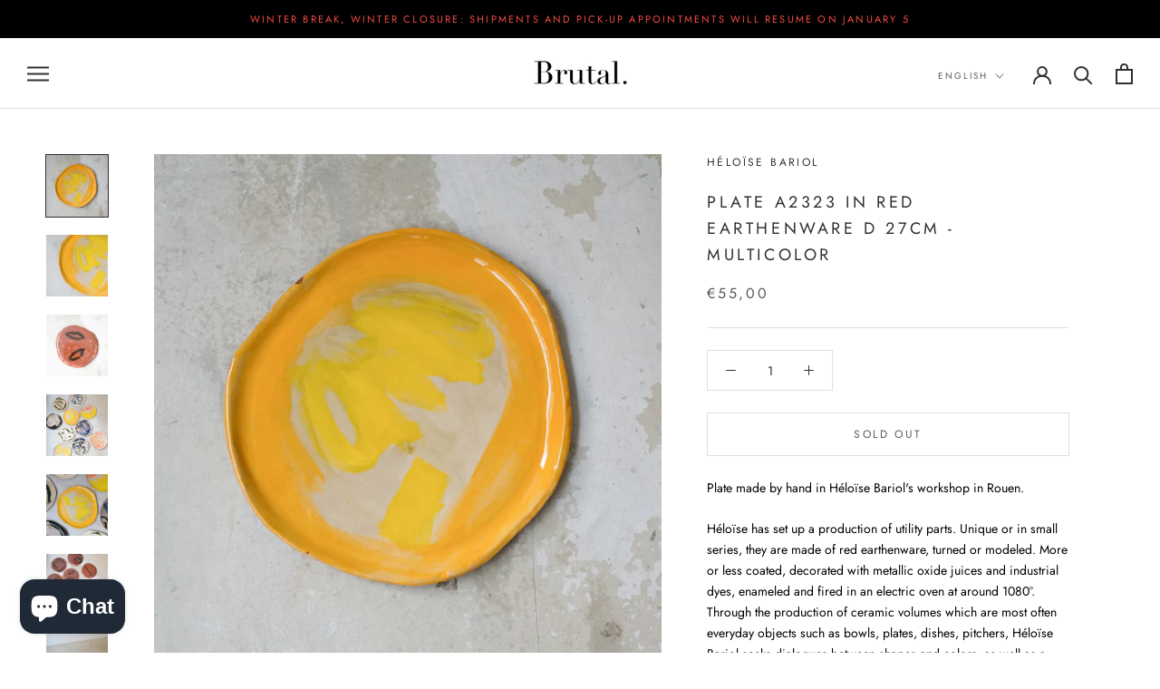

--- FILE ---
content_type: text/html; charset=utf-8
request_url: https://brutalceramics.com/en/products/assiette-a2323-en-faience-rouge-d-27cm-multicolore-heloise-bariol
body_size: 31326
content:
<!doctype html>

<html class="no-js" lang="en">
  <head>
    <meta charset="utf-8"> 
    <meta http-equiv="X-UA-Compatible" content="IE=edge,chrome=1">
    <meta name="viewport" content="width=device-width, initial-scale=1.0, height=device-height, minimum-scale=1.0, maximum-scale=1.0">
    <meta name="theme-color" content="">

    <title>
      Plate A2323 in red earthenware D 27cm - Multicolor by Héloise Bariol &ndash; Brutal Ceramics
    </title><meta name="description" content="Piece made by hand in the workshop of Héloïse Bariol in Rouen. She tries to question the porosity between different categories, utilitarian/sculpture, painting/sculpture, plan/volume, by exploring the material possibilities offered by ceramics."><link rel="canonical" href="https://brutalceramics.com/en/products/assiette-a2323-en-faience-rouge-d-27cm-multicolore-heloise-bariol"><link rel="shortcut icon" href="//brutalceramics.com/cdn/shop/files/fav_icon-2_96x.png?v=1613672501" type="image/png"><meta property="og:type" content="product">
  <meta property="og:title" content="Plate A2323 in red earthenware D 27cm - Multicolor"><meta property="og:image" content="http://brutalceramics.com/cdn/shop/files/27-A23-Heloise-Bariol-Brutal-Ceramics-hdc-1563.jpg?v=1696952583">
    <meta property="og:image:secure_url" content="https://brutalceramics.com/cdn/shop/files/27-A23-Heloise-Bariol-Brutal-Ceramics-hdc-1563.jpg?v=1696952583">
    <meta property="og:image:width" content="2048">
    <meta property="og:image:height" content="2048"><meta property="product:price:amount" content="55,00">
  <meta property="product:price:currency" content="EUR"><meta property="og:description" content="Piece made by hand in the workshop of Héloïse Bariol in Rouen. She tries to question the porosity between different categories, utilitarian/sculpture, painting/sculpture, plan/volume, by exploring the material possibilities offered by ceramics."><meta property="og:url" content="https://brutalceramics.com/en/products/assiette-a2323-en-faience-rouge-d-27cm-multicolore-heloise-bariol">
<meta property="og:site_name" content="Brutal Ceramics"><meta name="twitter:card" content="summary"><meta name="twitter:title" content="Plate A2323 in red earthenware D 27cm - Multicolor">
  <meta name="twitter:description" content="Plate made by hand in Héloïse Bariol&#39;s workshop in Rouen. Héloïse has set up a production of utility parts. Unique or in small series, they are made of red earthenware, turned or modeled. More or less coated, decorated with metallic oxide juices and industrial dyes, enameled and fired in an electric oven at around 1080°. Through the production of ceramic volumes which are most often everyday objects such as bowls, plates, dishes, pitchers, Héloïse Bariol seeks dialogues between shapes and colors, as well as a field of interactions between the user, the object and the surrounding space. In search of mobility, she attempts to question the porosity between different categories, utility/sculpture, painting/sculpture, plan/volume, by exploring the material possibilities offered by ceramics. MATERIALS : Red chamotte earthenware TECHNIQUE : Stamping, plate shaping ENAMEL : Glossy transparent cover, 1080° electric COLOR :">
  <meta name="twitter:image" content="https://brutalceramics.com/cdn/shop/files/27-A23-Heloise-Bariol-Brutal-Ceramics-hdc-1563_600x600_crop_center.jpg?v=1696952583">
    <style>
  @font-face {
  font-family: Jost;
  font-weight: 400;
  font-style: normal;
  font-display: fallback;
  src: url("//brutalceramics.com/cdn/fonts/jost/jost_n4.d47a1b6347ce4a4c9f437608011273009d91f2b7.woff2") format("woff2"),
       url("//brutalceramics.com/cdn/fonts/jost/jost_n4.791c46290e672b3f85c3d1c651ef2efa3819eadd.woff") format("woff");
}

  @font-face {
  font-family: Jost;
  font-weight: 400;
  font-style: normal;
  font-display: fallback;
  src: url("//brutalceramics.com/cdn/fonts/jost/jost_n4.d47a1b6347ce4a4c9f437608011273009d91f2b7.woff2") format("woff2"),
       url("//brutalceramics.com/cdn/fonts/jost/jost_n4.791c46290e672b3f85c3d1c651ef2efa3819eadd.woff") format("woff");
}


  @font-face {
  font-family: Jost;
  font-weight: 700;
  font-style: normal;
  font-display: fallback;
  src: url("//brutalceramics.com/cdn/fonts/jost/jost_n7.921dc18c13fa0b0c94c5e2517ffe06139c3615a3.woff2") format("woff2"),
       url("//brutalceramics.com/cdn/fonts/jost/jost_n7.cbfc16c98c1e195f46c536e775e4e959c5f2f22b.woff") format("woff");
}

  @font-face {
  font-family: Jost;
  font-weight: 400;
  font-style: italic;
  font-display: fallback;
  src: url("//brutalceramics.com/cdn/fonts/jost/jost_i4.b690098389649750ada222b9763d55796c5283a5.woff2") format("woff2"),
       url("//brutalceramics.com/cdn/fonts/jost/jost_i4.fd766415a47e50b9e391ae7ec04e2ae25e7e28b0.woff") format("woff");
}

  @font-face {
  font-family: Jost;
  font-weight: 700;
  font-style: italic;
  font-display: fallback;
  src: url("//brutalceramics.com/cdn/fonts/jost/jost_i7.d8201b854e41e19d7ed9b1a31fe4fe71deea6d3f.woff2") format("woff2"),
       url("//brutalceramics.com/cdn/fonts/jost/jost_i7.eae515c34e26b6c853efddc3fc0c552e0de63757.woff") format("woff");
}


  :root {
    --heading-font-family : Jost, sans-serif;
    --heading-font-weight : 400;
    --heading-font-style  : normal;

    --text-font-family : Jost, sans-serif;
    --text-font-weight : 400;
    --text-font-style  : normal;

    --base-text-font-size   : 14px;
    --default-text-font-size: 14px;--background          : #ffffff;
    --background-rgb      : 255, 255, 255;
    --light-background    : #ffffff;
    --light-background-rgb: 255, 255, 255;
    --heading-color       : #303030;
    --text-color          : #303030;
    --text-color-rgb      : 48, 48, 48;
    --text-color-light    : #595959;
    --text-color-light-rgb: 89, 89, 89;
    --link-color          : #000000;
    --link-color-rgb      : 0, 0, 0;
    --border-color        : #e0e0e0;
    --border-color-rgb    : 224, 224, 224;

    --button-background    : #303030;
    --button-background-rgb: 48, 48, 48;
    --button-text-color    : #ffffff;

    --header-background       : #ffffff;
    --header-heading-color    : #303030;
    --header-light-text-color : #595959;
    --header-border-color     : #e0e0e0;

    --footer-background    : #ffffff;
    --footer-text-color    : #595959;
    --footer-heading-color : #303030;
    --footer-border-color  : #e6e6e6;

    --navigation-background      : #ffffff;
    --navigation-background-rgb  : 255, 255, 255;
    --navigation-text-color      : #303030;
    --navigation-text-color-light: rgba(48, 48, 48, 0.5);
    --navigation-border-color    : rgba(48, 48, 48, 0.25);

    --newsletter-popup-background     : #ffffff;
    --newsletter-popup-text-color     : #303030;
    --newsletter-popup-text-color-rgb : 48, 48, 48;

    --secondary-elements-background       : #ffffff;
    --secondary-elements-background-rgb   : 255, 255, 255;
    --secondary-elements-text-color       : #303030;
    --secondary-elements-text-color-light : rgba(48, 48, 48, 0.5);
    --secondary-elements-border-color     : rgba(48, 48, 48, 0.25);

    --product-sale-price-color    : #f94c43;
    --product-sale-price-color-rgb: 249, 76, 67;
    --product-star-rating: #f6a429;

    /* Shopify related variables */
    --payment-terms-background-color: #ffffff;

    /* Products */

    --horizontal-spacing-four-products-per-row: 60px;
        --horizontal-spacing-two-products-per-row : 60px;

    --vertical-spacing-four-products-per-row: 60px;
        --vertical-spacing-two-products-per-row : 75px;

    /* Animation */
    --drawer-transition-timing: cubic-bezier(0.645, 0.045, 0.355, 1);
    --header-base-height: 80px; /* We set a default for browsers that do not support CSS variables */

    /* Cursors */
    --cursor-zoom-in-svg    : url(//brutalceramics.com/cdn/shop/t/6/assets/cursor-zoom-in.svg?v=169337020044000511451647690727);
    --cursor-zoom-in-2x-svg : url(//brutalceramics.com/cdn/shop/t/6/assets/cursor-zoom-in-2x.svg?v=163885027072013793871647690727);
  }
</style>

<script>
  // IE11 does not have support for CSS variables, so we have to polyfill them
  if (!(((window || {}).CSS || {}).supports && window.CSS.supports('(--a: 0)'))) {
    const script = document.createElement('script');
    script.type = 'text/javascript';
    script.src = 'https://cdn.jsdelivr.net/npm/css-vars-ponyfill@2';
    script.onload = function() {
      cssVars({});
    };

    document.getElementsByTagName('head')[0].appendChild(script);
  }
</script>

    <script>window.performance && window.performance.mark && window.performance.mark('shopify.content_for_header.start');</script><meta name="google-site-verification" content="saBgHkKfFf-d32qROYy0kGoBQfwUyvSwXuV0xdyYHSk">
<meta name="facebook-domain-verification" content="kyqkslccmvjzlxlx34n9vvok967ozb">
<meta id="shopify-digital-wallet" name="shopify-digital-wallet" content="/1746337890/digital_wallets/dialog">
<link rel="alternate" hreflang="x-default" href="https://brutalceramics.com/products/assiette-a2323-en-faience-rouge-d-27cm-multicolore-heloise-bariol">
<link rel="alternate" hreflang="fr" href="https://brutalceramics.com/products/assiette-a2323-en-faience-rouge-d-27cm-multicolore-heloise-bariol">
<link rel="alternate" hreflang="en" href="https://brutalceramics.com/en/products/assiette-a2323-en-faience-rouge-d-27cm-multicolore-heloise-bariol">
<link rel="alternate" type="application/json+oembed" href="https://brutalceramics.com/en/products/assiette-a2323-en-faience-rouge-d-27cm-multicolore-heloise-bariol.oembed">
<script async="async" src="/checkouts/internal/preloads.js?locale=en-FR"></script>
<script id="shopify-features" type="application/json">{"accessToken":"b4eb7cf5b64d24049e84cb9eeb6330ef","betas":["rich-media-storefront-analytics"],"domain":"brutalceramics.com","predictiveSearch":true,"shopId":1746337890,"locale":"en"}</script>
<script>var Shopify = Shopify || {};
Shopify.shop = "brutal-ceramics.myshopify.com";
Shopify.locale = "en";
Shopify.currency = {"active":"EUR","rate":"1.0"};
Shopify.country = "FR";
Shopify.theme = {"name":"Prestige (#14 - SP22)","id":129109360818,"schema_name":"Prestige","schema_version":"5.6.2","theme_store_id":855,"role":"main"};
Shopify.theme.handle = "null";
Shopify.theme.style = {"id":null,"handle":null};
Shopify.cdnHost = "brutalceramics.com/cdn";
Shopify.routes = Shopify.routes || {};
Shopify.routes.root = "/en/";</script>
<script type="module">!function(o){(o.Shopify=o.Shopify||{}).modules=!0}(window);</script>
<script>!function(o){function n(){var o=[];function n(){o.push(Array.prototype.slice.apply(arguments))}return n.q=o,n}var t=o.Shopify=o.Shopify||{};t.loadFeatures=n(),t.autoloadFeatures=n()}(window);</script>
<script id="shop-js-analytics" type="application/json">{"pageType":"product"}</script>
<script defer="defer" async type="module" src="//brutalceramics.com/cdn/shopifycloud/shop-js/modules/v2/client.init-shop-cart-sync_C5BV16lS.en.esm.js"></script>
<script defer="defer" async type="module" src="//brutalceramics.com/cdn/shopifycloud/shop-js/modules/v2/chunk.common_CygWptCX.esm.js"></script>
<script type="module">
  await import("//brutalceramics.com/cdn/shopifycloud/shop-js/modules/v2/client.init-shop-cart-sync_C5BV16lS.en.esm.js");
await import("//brutalceramics.com/cdn/shopifycloud/shop-js/modules/v2/chunk.common_CygWptCX.esm.js");

  window.Shopify.SignInWithShop?.initShopCartSync?.({"fedCMEnabled":true,"windoidEnabled":true});

</script>
<script>(function() {
  var isLoaded = false;
  function asyncLoad() {
    if (isLoaded) return;
    isLoaded = true;
    var urls = ["https:\/\/chimpstatic.com\/mcjs-connected\/js\/users\/a68ff4c95c9c11dae2e7371f7\/e22cd80ecd1cb307ec52b9774.js?shop=brutal-ceramics.myshopify.com"];
    for (var i = 0; i < urls.length; i++) {
      var s = document.createElement('script');
      s.type = 'text/javascript';
      s.async = true;
      s.src = urls[i];
      var x = document.getElementsByTagName('script')[0];
      x.parentNode.insertBefore(s, x);
    }
  };
  if(window.attachEvent) {
    window.attachEvent('onload', asyncLoad);
  } else {
    window.addEventListener('load', asyncLoad, false);
  }
})();</script>
<script id="__st">var __st={"a":1746337890,"offset":3600,"reqid":"98f767c0-c9a9-46a3-ad45-66f0b1faaa43-1768678668","pageurl":"brutalceramics.com\/en\/products\/assiette-a2323-en-faience-rouge-d-27cm-multicolore-heloise-bariol","u":"c2f878f64209","p":"product","rtyp":"product","rid":8782287405393};</script>
<script>window.ShopifyPaypalV4VisibilityTracking = true;</script>
<script id="captcha-bootstrap">!function(){'use strict';const t='contact',e='account',n='new_comment',o=[[t,t],['blogs',n],['comments',n],[t,'customer']],c=[[e,'customer_login'],[e,'guest_login'],[e,'recover_customer_password'],[e,'create_customer']],r=t=>t.map((([t,e])=>`form[action*='/${t}']:not([data-nocaptcha='true']) input[name='form_type'][value='${e}']`)).join(','),a=t=>()=>t?[...document.querySelectorAll(t)].map((t=>t.form)):[];function s(){const t=[...o],e=r(t);return a(e)}const i='password',u='form_key',d=['recaptcha-v3-token','g-recaptcha-response','h-captcha-response',i],f=()=>{try{return window.sessionStorage}catch{return}},m='__shopify_v',_=t=>t.elements[u];function p(t,e,n=!1){try{const o=window.sessionStorage,c=JSON.parse(o.getItem(e)),{data:r}=function(t){const{data:e,action:n}=t;return t[m]||n?{data:e,action:n}:{data:t,action:n}}(c);for(const[e,n]of Object.entries(r))t.elements[e]&&(t.elements[e].value=n);n&&o.removeItem(e)}catch(o){console.error('form repopulation failed',{error:o})}}const l='form_type',E='cptcha';function T(t){t.dataset[E]=!0}const w=window,h=w.document,L='Shopify',v='ce_forms',y='captcha';let A=!1;((t,e)=>{const n=(g='f06e6c50-85a8-45c8-87d0-21a2b65856fe',I='https://cdn.shopify.com/shopifycloud/storefront-forms-hcaptcha/ce_storefront_forms_captcha_hcaptcha.v1.5.2.iife.js',D={infoText:'Protected by hCaptcha',privacyText:'Privacy',termsText:'Terms'},(t,e,n)=>{const o=w[L][v],c=o.bindForm;if(c)return c(t,g,e,D).then(n);var r;o.q.push([[t,g,e,D],n]),r=I,A||(h.body.append(Object.assign(h.createElement('script'),{id:'captcha-provider',async:!0,src:r})),A=!0)});var g,I,D;w[L]=w[L]||{},w[L][v]=w[L][v]||{},w[L][v].q=[],w[L][y]=w[L][y]||{},w[L][y].protect=function(t,e){n(t,void 0,e),T(t)},Object.freeze(w[L][y]),function(t,e,n,w,h,L){const[v,y,A,g]=function(t,e,n){const i=e?o:[],u=t?c:[],d=[...i,...u],f=r(d),m=r(i),_=r(d.filter((([t,e])=>n.includes(e))));return[a(f),a(m),a(_),s()]}(w,h,L),I=t=>{const e=t.target;return e instanceof HTMLFormElement?e:e&&e.form},D=t=>v().includes(t);t.addEventListener('submit',(t=>{const e=I(t);if(!e)return;const n=D(e)&&!e.dataset.hcaptchaBound&&!e.dataset.recaptchaBound,o=_(e),c=g().includes(e)&&(!o||!o.value);(n||c)&&t.preventDefault(),c&&!n&&(function(t){try{if(!f())return;!function(t){const e=f();if(!e)return;const n=_(t);if(!n)return;const o=n.value;o&&e.removeItem(o)}(t);const e=Array.from(Array(32),(()=>Math.random().toString(36)[2])).join('');!function(t,e){_(t)||t.append(Object.assign(document.createElement('input'),{type:'hidden',name:u})),t.elements[u].value=e}(t,e),function(t,e){const n=f();if(!n)return;const o=[...t.querySelectorAll(`input[type='${i}']`)].map((({name:t})=>t)),c=[...d,...o],r={};for(const[a,s]of new FormData(t).entries())c.includes(a)||(r[a]=s);n.setItem(e,JSON.stringify({[m]:1,action:t.action,data:r}))}(t,e)}catch(e){console.error('failed to persist form',e)}}(e),e.submit())}));const S=(t,e)=>{t&&!t.dataset[E]&&(n(t,e.some((e=>e===t))),T(t))};for(const o of['focusin','change'])t.addEventListener(o,(t=>{const e=I(t);D(e)&&S(e,y())}));const B=e.get('form_key'),M=e.get(l),P=B&&M;t.addEventListener('DOMContentLoaded',(()=>{const t=y();if(P)for(const e of t)e.elements[l].value===M&&p(e,B);[...new Set([...A(),...v().filter((t=>'true'===t.dataset.shopifyCaptcha))])].forEach((e=>S(e,t)))}))}(h,new URLSearchParams(w.location.search),n,t,e,['guest_login'])})(!0,!0)}();</script>
<script integrity="sha256-4kQ18oKyAcykRKYeNunJcIwy7WH5gtpwJnB7kiuLZ1E=" data-source-attribution="shopify.loadfeatures" defer="defer" src="//brutalceramics.com/cdn/shopifycloud/storefront/assets/storefront/load_feature-a0a9edcb.js" crossorigin="anonymous"></script>
<script data-source-attribution="shopify.dynamic_checkout.dynamic.init">var Shopify=Shopify||{};Shopify.PaymentButton=Shopify.PaymentButton||{isStorefrontPortableWallets:!0,init:function(){window.Shopify.PaymentButton.init=function(){};var t=document.createElement("script");t.src="https://brutalceramics.com/cdn/shopifycloud/portable-wallets/latest/portable-wallets.en.js",t.type="module",document.head.appendChild(t)}};
</script>
<script data-source-attribution="shopify.dynamic_checkout.buyer_consent">
  function portableWalletsHideBuyerConsent(e){var t=document.getElementById("shopify-buyer-consent"),n=document.getElementById("shopify-subscription-policy-button");t&&n&&(t.classList.add("hidden"),t.setAttribute("aria-hidden","true"),n.removeEventListener("click",e))}function portableWalletsShowBuyerConsent(e){var t=document.getElementById("shopify-buyer-consent"),n=document.getElementById("shopify-subscription-policy-button");t&&n&&(t.classList.remove("hidden"),t.removeAttribute("aria-hidden"),n.addEventListener("click",e))}window.Shopify?.PaymentButton&&(window.Shopify.PaymentButton.hideBuyerConsent=portableWalletsHideBuyerConsent,window.Shopify.PaymentButton.showBuyerConsent=portableWalletsShowBuyerConsent);
</script>
<script data-source-attribution="shopify.dynamic_checkout.cart.bootstrap">document.addEventListener("DOMContentLoaded",(function(){function t(){return document.querySelector("shopify-accelerated-checkout-cart, shopify-accelerated-checkout")}if(t())Shopify.PaymentButton.init();else{new MutationObserver((function(e,n){t()&&(Shopify.PaymentButton.init(),n.disconnect())})).observe(document.body,{childList:!0,subtree:!0})}}));
</script>
<script id='scb4127' type='text/javascript' async='' src='https://brutalceramics.com/cdn/shopifycloud/privacy-banner/storefront-banner.js'></script><link id="shopify-accelerated-checkout-styles" rel="stylesheet" media="screen" href="https://brutalceramics.com/cdn/shopifycloud/portable-wallets/latest/accelerated-checkout-backwards-compat.css" crossorigin="anonymous">
<style id="shopify-accelerated-checkout-cart">
        #shopify-buyer-consent {
  margin-top: 1em;
  display: inline-block;
  width: 100%;
}

#shopify-buyer-consent.hidden {
  display: none;
}

#shopify-subscription-policy-button {
  background: none;
  border: none;
  padding: 0;
  text-decoration: underline;
  font-size: inherit;
  cursor: pointer;
}

#shopify-subscription-policy-button::before {
  box-shadow: none;
}

      </style>

<script>window.performance && window.performance.mark && window.performance.mark('shopify.content_for_header.end');</script>

    <link rel="stylesheet" href="//brutalceramics.com/cdn/shop/t/6/assets/theme.css?v=173608955386344188391647690716">

    <script>// This allows to expose several variables to the global scope, to be used in scripts
      window.theme = {
        pageType: "product",
        moneyFormat: "€{{amount_with_comma_separator}}",
        moneyWithCurrencyFormat: "€{{amount_with_comma_separator}} EUR",
        currencyCodeEnabled: false,
        productImageSize: "natural",
        searchMode: "product,article",
        showPageTransition: false,
        showElementStaggering: true,
        showImageZooming: true
      };

      window.routes = {
        rootUrl: "\/en",
        rootUrlWithoutSlash: "\/en",
        cartUrl: "\/en\/cart",
        cartAddUrl: "\/en\/cart\/add",
        cartChangeUrl: "\/en\/cart\/change",
        searchUrl: "\/en\/search",
        productRecommendationsUrl: "\/en\/recommendations\/products"
      };

      window.languages = {
        cartAddNote: "Add Order Note",
        cartEditNote: "Edit Order Note",
        productImageLoadingError: "This image could not be loaded. Please try to reload the page.",
        productFormAddToCart: "Add to cart",
        productFormUnavailable: "Unavailable",
        productFormSoldOut: "Sold Out",
        shippingEstimatorOneResult: "1 option available:",
        shippingEstimatorMoreResults: "{{count}} options available:",
        shippingEstimatorNoResults: "No shipping could be found"
      };

      window.lazySizesConfig = {
        loadHidden: false,
        hFac: 0.5,
        expFactor: 2,
        ricTimeout: 150,
        lazyClass: 'Image--lazyLoad',
        loadingClass: 'Image--lazyLoading',
        loadedClass: 'Image--lazyLoaded'
      };

      document.documentElement.className = document.documentElement.className.replace('no-js', 'js');
      document.documentElement.style.setProperty('--window-height', window.innerHeight + 'px');

      // We do a quick detection of some features (we could use Modernizr but for so little...)
      (function() {
        document.documentElement.className += ((window.CSS && window.CSS.supports('(position: sticky) or (position: -webkit-sticky)')) ? ' supports-sticky' : ' no-supports-sticky');
        document.documentElement.className += (window.matchMedia('(-moz-touch-enabled: 1), (hover: none)')).matches ? ' no-supports-hover' : ' supports-hover';
      }());

      
    </script>

    <script src="//brutalceramics.com/cdn/shop/t/6/assets/lazysizes.min.js?v=174358363404432586981647690714" async></script><script src="//brutalceramics.com/cdn/shop/t/6/assets/libs.min.js?v=26178543184394469741647690715" defer></script>
    <script src="//brutalceramics.com/cdn/shop/t/6/assets/theme.js?v=116291210821653663351647690717" defer></script>
    <script src="//brutalceramics.com/cdn/shop/t/6/assets/custom.js?v=183944157590872491501647690713" defer></script>

    <script>
      (function () {
        window.onpageshow = function() {
          if (window.theme.showPageTransition) {
            var pageTransition = document.querySelector('.PageTransition');

            if (pageTransition) {
              pageTransition.style.visibility = 'visible';
              pageTransition.style.opacity = '0';
            }
          }

          // When the page is loaded from the cache, we have to reload the cart content
          document.documentElement.dispatchEvent(new CustomEvent('cart:refresh', {
            bubbles: true
          }));
        };
      })();
    </script>

    
  <script type="application/ld+json">
  {
    "@context": "http://schema.org",
    "@type": "Product",
    "offers": [{
          "@type": "Offer",
          "name": "Default Title",
          "availability":"https://schema.org/OutOfStock",
          "price": 55.0,
          "priceCurrency": "EUR",
          "priceValidUntil": "2026-01-27","sku": "BARH-ASS-060","url": "/en/products/assiette-a2323-en-faience-rouge-d-27cm-multicolore-heloise-bariol?variant=47370461446481"
        }
],
    "brand": {
      "name": "Héloïse Bariol"
    },
    "name": "Plate A2323 in red earthenware D 27cm - Multicolor",
    "description": "Plate made by hand in Héloïse Bariol's workshop in Rouen.\n\n\n Héloïse has set up a production of utility parts. Unique or in small series, they are made of red earthenware, turned or modeled. More or less coated, decorated with metallic oxide juices and industrial dyes, enameled and fired in an electric oven at around 1080°. \n\n\n Through the production of ceramic volumes which are most often everyday objects such as bowls, plates, dishes, pitchers, Héloïse Bariol seeks dialogues between shapes and colors, as well as a field of interactions between the user, the object and the surrounding space. In search of mobility, she attempts to question the porosity between different categories, utility\/sculpture, painting\/sculpture, plan\/volume, by exploring the material possibilities offered by ceramics. \n\n\n\n MATERIALS : Red chamotte earthenware\n TECHNIQUE : Stamping, plate shaping\n ENAMEL : Glossy transparent cover, 1080° electric\n COLOR : Multicolor \n DIMENSIONS : Ø approximately 27cm\n USES AND MAINTENANCE:\n Dishwasher: Yes Microwave: No Oven: No Food: Yes Fats or foods to avoid: Avoid leaving a vinaigrette in for too long. Rinse after use. \n\n\n\n\n\n\n\n\n\n\n\n\n\n\n\n\n NOTE: Unique piece\n\n",
    "category": "Assiettes",
    "url": "/en/products/assiette-a2323-en-faience-rouge-d-27cm-multicolore-heloise-bariol",
    "sku": "BARH-ASS-060",
    "image": {
      "@type": "ImageObject",
      "url": "https://brutalceramics.com/cdn/shop/files/27-A23-Heloise-Bariol-Brutal-Ceramics-hdc-1563_1024x.jpg?v=1696952583",
      "image": "https://brutalceramics.com/cdn/shop/files/27-A23-Heloise-Bariol-Brutal-Ceramics-hdc-1563_1024x.jpg?v=1696952583",
      "name": "Assiette A2322 en faïence rouge D 27cm - Multicolore d'Héloise Bariol chez Brutal Ceramics",
      "width": "1024",
      "height": "1024"
    }
  }
  </script>



  <script type="application/ld+json">
  {
    "@context": "http://schema.org",
    "@type": "BreadcrumbList",
  "itemListElement": [{
      "@type": "ListItem",
      "position": 1,
      "name": "Home",
      "item": "https://brutalceramics.com"
    },{
          "@type": "ListItem",
          "position": 2,
          "name": "Plate A2323 in red earthenware D 27cm - Multicolor",
          "item": "https://brutalceramics.com/en/products/assiette-a2323-en-faience-rouge-d-27cm-multicolore-heloise-bariol"
        }]
  }
  </script>

  <script src="https://cdn.shopify.com/extensions/7bc9bb47-adfa-4267-963e-cadee5096caf/inbox-1252/assets/inbox-chat-loader.js" type="text/javascript" defer="defer"></script>
<link href="https://monorail-edge.shopifysvc.com" rel="dns-prefetch">
<script>(function(){if ("sendBeacon" in navigator && "performance" in window) {try {var session_token_from_headers = performance.getEntriesByType('navigation')[0].serverTiming.find(x => x.name == '_s').description;} catch {var session_token_from_headers = undefined;}var session_cookie_matches = document.cookie.match(/_shopify_s=([^;]*)/);var session_token_from_cookie = session_cookie_matches && session_cookie_matches.length === 2 ? session_cookie_matches[1] : "";var session_token = session_token_from_headers || session_token_from_cookie || "";function handle_abandonment_event(e) {var entries = performance.getEntries().filter(function(entry) {return /monorail-edge.shopifysvc.com/.test(entry.name);});if (!window.abandonment_tracked && entries.length === 0) {window.abandonment_tracked = true;var currentMs = Date.now();var navigation_start = performance.timing.navigationStart;var payload = {shop_id: 1746337890,url: window.location.href,navigation_start,duration: currentMs - navigation_start,session_token,page_type: "product"};window.navigator.sendBeacon("https://monorail-edge.shopifysvc.com/v1/produce", JSON.stringify({schema_id: "online_store_buyer_site_abandonment/1.1",payload: payload,metadata: {event_created_at_ms: currentMs,event_sent_at_ms: currentMs}}));}}window.addEventListener('pagehide', handle_abandonment_event);}}());</script>
<script id="web-pixels-manager-setup">(function e(e,d,r,n,o){if(void 0===o&&(o={}),!Boolean(null===(a=null===(i=window.Shopify)||void 0===i?void 0:i.analytics)||void 0===a?void 0:a.replayQueue)){var i,a;window.Shopify=window.Shopify||{};var t=window.Shopify;t.analytics=t.analytics||{};var s=t.analytics;s.replayQueue=[],s.publish=function(e,d,r){return s.replayQueue.push([e,d,r]),!0};try{self.performance.mark("wpm:start")}catch(e){}var l=function(){var e={modern:/Edge?\/(1{2}[4-9]|1[2-9]\d|[2-9]\d{2}|\d{4,})\.\d+(\.\d+|)|Firefox\/(1{2}[4-9]|1[2-9]\d|[2-9]\d{2}|\d{4,})\.\d+(\.\d+|)|Chrom(ium|e)\/(9{2}|\d{3,})\.\d+(\.\d+|)|(Maci|X1{2}).+ Version\/(15\.\d+|(1[6-9]|[2-9]\d|\d{3,})\.\d+)([,.]\d+|)( \(\w+\)|)( Mobile\/\w+|) Safari\/|Chrome.+OPR\/(9{2}|\d{3,})\.\d+\.\d+|(CPU[ +]OS|iPhone[ +]OS|CPU[ +]iPhone|CPU IPhone OS|CPU iPad OS)[ +]+(15[._]\d+|(1[6-9]|[2-9]\d|\d{3,})[._]\d+)([._]\d+|)|Android:?[ /-](13[3-9]|1[4-9]\d|[2-9]\d{2}|\d{4,})(\.\d+|)(\.\d+|)|Android.+Firefox\/(13[5-9]|1[4-9]\d|[2-9]\d{2}|\d{4,})\.\d+(\.\d+|)|Android.+Chrom(ium|e)\/(13[3-9]|1[4-9]\d|[2-9]\d{2}|\d{4,})\.\d+(\.\d+|)|SamsungBrowser\/([2-9]\d|\d{3,})\.\d+/,legacy:/Edge?\/(1[6-9]|[2-9]\d|\d{3,})\.\d+(\.\d+|)|Firefox\/(5[4-9]|[6-9]\d|\d{3,})\.\d+(\.\d+|)|Chrom(ium|e)\/(5[1-9]|[6-9]\d|\d{3,})\.\d+(\.\d+|)([\d.]+$|.*Safari\/(?![\d.]+ Edge\/[\d.]+$))|(Maci|X1{2}).+ Version\/(10\.\d+|(1[1-9]|[2-9]\d|\d{3,})\.\d+)([,.]\d+|)( \(\w+\)|)( Mobile\/\w+|) Safari\/|Chrome.+OPR\/(3[89]|[4-9]\d|\d{3,})\.\d+\.\d+|(CPU[ +]OS|iPhone[ +]OS|CPU[ +]iPhone|CPU IPhone OS|CPU iPad OS)[ +]+(10[._]\d+|(1[1-9]|[2-9]\d|\d{3,})[._]\d+)([._]\d+|)|Android:?[ /-](13[3-9]|1[4-9]\d|[2-9]\d{2}|\d{4,})(\.\d+|)(\.\d+|)|Mobile Safari.+OPR\/([89]\d|\d{3,})\.\d+\.\d+|Android.+Firefox\/(13[5-9]|1[4-9]\d|[2-9]\d{2}|\d{4,})\.\d+(\.\d+|)|Android.+Chrom(ium|e)\/(13[3-9]|1[4-9]\d|[2-9]\d{2}|\d{4,})\.\d+(\.\d+|)|Android.+(UC? ?Browser|UCWEB|U3)[ /]?(15\.([5-9]|\d{2,})|(1[6-9]|[2-9]\d|\d{3,})\.\d+)\.\d+|SamsungBrowser\/(5\.\d+|([6-9]|\d{2,})\.\d+)|Android.+MQ{2}Browser\/(14(\.(9|\d{2,})|)|(1[5-9]|[2-9]\d|\d{3,})(\.\d+|))(\.\d+|)|K[Aa][Ii]OS\/(3\.\d+|([4-9]|\d{2,})\.\d+)(\.\d+|)/},d=e.modern,r=e.legacy,n=navigator.userAgent;return n.match(d)?"modern":n.match(r)?"legacy":"unknown"}(),u="modern"===l?"modern":"legacy",c=(null!=n?n:{modern:"",legacy:""})[u],f=function(e){return[e.baseUrl,"/wpm","/b",e.hashVersion,"modern"===e.buildTarget?"m":"l",".js"].join("")}({baseUrl:d,hashVersion:r,buildTarget:u}),m=function(e){var d=e.version,r=e.bundleTarget,n=e.surface,o=e.pageUrl,i=e.monorailEndpoint;return{emit:function(e){var a=e.status,t=e.errorMsg,s=(new Date).getTime(),l=JSON.stringify({metadata:{event_sent_at_ms:s},events:[{schema_id:"web_pixels_manager_load/3.1",payload:{version:d,bundle_target:r,page_url:o,status:a,surface:n,error_msg:t},metadata:{event_created_at_ms:s}}]});if(!i)return console&&console.warn&&console.warn("[Web Pixels Manager] No Monorail endpoint provided, skipping logging."),!1;try{return self.navigator.sendBeacon.bind(self.navigator)(i,l)}catch(e){}var u=new XMLHttpRequest;try{return u.open("POST",i,!0),u.setRequestHeader("Content-Type","text/plain"),u.send(l),!0}catch(e){return console&&console.warn&&console.warn("[Web Pixels Manager] Got an unhandled error while logging to Monorail."),!1}}}}({version:r,bundleTarget:l,surface:e.surface,pageUrl:self.location.href,monorailEndpoint:e.monorailEndpoint});try{o.browserTarget=l,function(e){var d=e.src,r=e.async,n=void 0===r||r,o=e.onload,i=e.onerror,a=e.sri,t=e.scriptDataAttributes,s=void 0===t?{}:t,l=document.createElement("script"),u=document.querySelector("head"),c=document.querySelector("body");if(l.async=n,l.src=d,a&&(l.integrity=a,l.crossOrigin="anonymous"),s)for(var f in s)if(Object.prototype.hasOwnProperty.call(s,f))try{l.dataset[f]=s[f]}catch(e){}if(o&&l.addEventListener("load",o),i&&l.addEventListener("error",i),u)u.appendChild(l);else{if(!c)throw new Error("Did not find a head or body element to append the script");c.appendChild(l)}}({src:f,async:!0,onload:function(){if(!function(){var e,d;return Boolean(null===(d=null===(e=window.Shopify)||void 0===e?void 0:e.analytics)||void 0===d?void 0:d.initialized)}()){var d=window.webPixelsManager.init(e)||void 0;if(d){var r=window.Shopify.analytics;r.replayQueue.forEach((function(e){var r=e[0],n=e[1],o=e[2];d.publishCustomEvent(r,n,o)})),r.replayQueue=[],r.publish=d.publishCustomEvent,r.visitor=d.visitor,r.initialized=!0}}},onerror:function(){return m.emit({status:"failed",errorMsg:"".concat(f," has failed to load")})},sri:function(e){var d=/^sha384-[A-Za-z0-9+/=]+$/;return"string"==typeof e&&d.test(e)}(c)?c:"",scriptDataAttributes:o}),m.emit({status:"loading"})}catch(e){m.emit({status:"failed",errorMsg:(null==e?void 0:e.message)||"Unknown error"})}}})({shopId: 1746337890,storefrontBaseUrl: "https://brutalceramics.com",extensionsBaseUrl: "https://extensions.shopifycdn.com/cdn/shopifycloud/web-pixels-manager",monorailEndpoint: "https://monorail-edge.shopifysvc.com/unstable/produce_batch",surface: "storefront-renderer",enabledBetaFlags: ["2dca8a86"],webPixelsConfigList: [{"id":"1135870289","configuration":"{\"config\":\"{\\\"pixel_id\\\":\\\"G-K0VYBRX1EY\\\",\\\"gtag_events\\\":[{\\\"type\\\":\\\"purchase\\\",\\\"action_label\\\":\\\"G-K0VYBRX1EY\\\"},{\\\"type\\\":\\\"page_view\\\",\\\"action_label\\\":\\\"G-K0VYBRX1EY\\\"},{\\\"type\\\":\\\"view_item\\\",\\\"action_label\\\":\\\"G-K0VYBRX1EY\\\"},{\\\"type\\\":\\\"search\\\",\\\"action_label\\\":\\\"G-K0VYBRX1EY\\\"},{\\\"type\\\":\\\"add_to_cart\\\",\\\"action_label\\\":\\\"G-K0VYBRX1EY\\\"},{\\\"type\\\":\\\"begin_checkout\\\",\\\"action_label\\\":\\\"G-K0VYBRX1EY\\\"},{\\\"type\\\":\\\"add_payment_info\\\",\\\"action_label\\\":\\\"G-K0VYBRX1EY\\\"}],\\\"enable_monitoring_mode\\\":false}\"}","eventPayloadVersion":"v1","runtimeContext":"OPEN","scriptVersion":"b2a88bafab3e21179ed38636efcd8a93","type":"APP","apiClientId":1780363,"privacyPurposes":[],"dataSharingAdjustments":{"protectedCustomerApprovalScopes":["read_customer_address","read_customer_email","read_customer_name","read_customer_personal_data","read_customer_phone"]}},{"id":"417628497","configuration":"{\"pixel_id\":\"286575466222839\",\"pixel_type\":\"facebook_pixel\",\"metaapp_system_user_token\":\"-\"}","eventPayloadVersion":"v1","runtimeContext":"OPEN","scriptVersion":"ca16bc87fe92b6042fbaa3acc2fbdaa6","type":"APP","apiClientId":2329312,"privacyPurposes":["ANALYTICS","MARKETING","SALE_OF_DATA"],"dataSharingAdjustments":{"protectedCustomerApprovalScopes":["read_customer_address","read_customer_email","read_customer_name","read_customer_personal_data","read_customer_phone"]}},{"id":"176226641","configuration":"{\"tagID\":\"2614309324780\"}","eventPayloadVersion":"v1","runtimeContext":"STRICT","scriptVersion":"18031546ee651571ed29edbe71a3550b","type":"APP","apiClientId":3009811,"privacyPurposes":["ANALYTICS","MARKETING","SALE_OF_DATA"],"dataSharingAdjustments":{"protectedCustomerApprovalScopes":["read_customer_address","read_customer_email","read_customer_name","read_customer_personal_data","read_customer_phone"]}},{"id":"shopify-app-pixel","configuration":"{}","eventPayloadVersion":"v1","runtimeContext":"STRICT","scriptVersion":"0450","apiClientId":"shopify-pixel","type":"APP","privacyPurposes":["ANALYTICS","MARKETING"]},{"id":"shopify-custom-pixel","eventPayloadVersion":"v1","runtimeContext":"LAX","scriptVersion":"0450","apiClientId":"shopify-pixel","type":"CUSTOM","privacyPurposes":["ANALYTICS","MARKETING"]}],isMerchantRequest: false,initData: {"shop":{"name":"Brutal Ceramics","paymentSettings":{"currencyCode":"EUR"},"myshopifyDomain":"brutal-ceramics.myshopify.com","countryCode":"FR","storefrontUrl":"https:\/\/brutalceramics.com\/en"},"customer":null,"cart":null,"checkout":null,"productVariants":[{"price":{"amount":55.0,"currencyCode":"EUR"},"product":{"title":"Plate A2323 in red earthenware D 27cm - Multicolor","vendor":"Héloïse Bariol","id":"8782287405393","untranslatedTitle":"Plate A2323 in red earthenware D 27cm - Multicolor","url":"\/en\/products\/assiette-a2323-en-faience-rouge-d-27cm-multicolore-heloise-bariol","type":"Assiettes"},"id":"47370461446481","image":{"src":"\/\/brutalceramics.com\/cdn\/shop\/files\/27-A23-Heloise-Bariol-Brutal-Ceramics-hdc-1563.jpg?v=1696952583"},"sku":"BARH-ASS-060","title":"Default Title","untranslatedTitle":"Default Title"}],"purchasingCompany":null},},"https://brutalceramics.com/cdn","fcfee988w5aeb613cpc8e4bc33m6693e112",{"modern":"","legacy":""},{"shopId":"1746337890","storefrontBaseUrl":"https:\/\/brutalceramics.com","extensionBaseUrl":"https:\/\/extensions.shopifycdn.com\/cdn\/shopifycloud\/web-pixels-manager","surface":"storefront-renderer","enabledBetaFlags":"[\"2dca8a86\"]","isMerchantRequest":"false","hashVersion":"fcfee988w5aeb613cpc8e4bc33m6693e112","publish":"custom","events":"[[\"page_viewed\",{}],[\"product_viewed\",{\"productVariant\":{\"price\":{\"amount\":55.0,\"currencyCode\":\"EUR\"},\"product\":{\"title\":\"Plate A2323 in red earthenware D 27cm - Multicolor\",\"vendor\":\"Héloïse Bariol\",\"id\":\"8782287405393\",\"untranslatedTitle\":\"Plate A2323 in red earthenware D 27cm - Multicolor\",\"url\":\"\/en\/products\/assiette-a2323-en-faience-rouge-d-27cm-multicolore-heloise-bariol\",\"type\":\"Assiettes\"},\"id\":\"47370461446481\",\"image\":{\"src\":\"\/\/brutalceramics.com\/cdn\/shop\/files\/27-A23-Heloise-Bariol-Brutal-Ceramics-hdc-1563.jpg?v=1696952583\"},\"sku\":\"BARH-ASS-060\",\"title\":\"Default Title\",\"untranslatedTitle\":\"Default Title\"}}]]"});</script><script>
  window.ShopifyAnalytics = window.ShopifyAnalytics || {};
  window.ShopifyAnalytics.meta = window.ShopifyAnalytics.meta || {};
  window.ShopifyAnalytics.meta.currency = 'EUR';
  var meta = {"product":{"id":8782287405393,"gid":"gid:\/\/shopify\/Product\/8782287405393","vendor":"Héloïse Bariol","type":"Assiettes","handle":"assiette-a2323-en-faience-rouge-d-27cm-multicolore-heloise-bariol","variants":[{"id":47370461446481,"price":5500,"name":"Plate A2323 in red earthenware D 27cm - Multicolor","public_title":null,"sku":"BARH-ASS-060"}],"remote":false},"page":{"pageType":"product","resourceType":"product","resourceId":8782287405393,"requestId":"98f767c0-c9a9-46a3-ad45-66f0b1faaa43-1768678668"}};
  for (var attr in meta) {
    window.ShopifyAnalytics.meta[attr] = meta[attr];
  }
</script>
<script class="analytics">
  (function () {
    var customDocumentWrite = function(content) {
      var jquery = null;

      if (window.jQuery) {
        jquery = window.jQuery;
      } else if (window.Checkout && window.Checkout.$) {
        jquery = window.Checkout.$;
      }

      if (jquery) {
        jquery('body').append(content);
      }
    };

    var hasLoggedConversion = function(token) {
      if (token) {
        return document.cookie.indexOf('loggedConversion=' + token) !== -1;
      }
      return false;
    }

    var setCookieIfConversion = function(token) {
      if (token) {
        var twoMonthsFromNow = new Date(Date.now());
        twoMonthsFromNow.setMonth(twoMonthsFromNow.getMonth() + 2);

        document.cookie = 'loggedConversion=' + token + '; expires=' + twoMonthsFromNow;
      }
    }

    var trekkie = window.ShopifyAnalytics.lib = window.trekkie = window.trekkie || [];
    if (trekkie.integrations) {
      return;
    }
    trekkie.methods = [
      'identify',
      'page',
      'ready',
      'track',
      'trackForm',
      'trackLink'
    ];
    trekkie.factory = function(method) {
      return function() {
        var args = Array.prototype.slice.call(arguments);
        args.unshift(method);
        trekkie.push(args);
        return trekkie;
      };
    };
    for (var i = 0; i < trekkie.methods.length; i++) {
      var key = trekkie.methods[i];
      trekkie[key] = trekkie.factory(key);
    }
    trekkie.load = function(config) {
      trekkie.config = config || {};
      trekkie.config.initialDocumentCookie = document.cookie;
      var first = document.getElementsByTagName('script')[0];
      var script = document.createElement('script');
      script.type = 'text/javascript';
      script.onerror = function(e) {
        var scriptFallback = document.createElement('script');
        scriptFallback.type = 'text/javascript';
        scriptFallback.onerror = function(error) {
                var Monorail = {
      produce: function produce(monorailDomain, schemaId, payload) {
        var currentMs = new Date().getTime();
        var event = {
          schema_id: schemaId,
          payload: payload,
          metadata: {
            event_created_at_ms: currentMs,
            event_sent_at_ms: currentMs
          }
        };
        return Monorail.sendRequest("https://" + monorailDomain + "/v1/produce", JSON.stringify(event));
      },
      sendRequest: function sendRequest(endpointUrl, payload) {
        // Try the sendBeacon API
        if (window && window.navigator && typeof window.navigator.sendBeacon === 'function' && typeof window.Blob === 'function' && !Monorail.isIos12()) {
          var blobData = new window.Blob([payload], {
            type: 'text/plain'
          });

          if (window.navigator.sendBeacon(endpointUrl, blobData)) {
            return true;
          } // sendBeacon was not successful

        } // XHR beacon

        var xhr = new XMLHttpRequest();

        try {
          xhr.open('POST', endpointUrl);
          xhr.setRequestHeader('Content-Type', 'text/plain');
          xhr.send(payload);
        } catch (e) {
          console.log(e);
        }

        return false;
      },
      isIos12: function isIos12() {
        return window.navigator.userAgent.lastIndexOf('iPhone; CPU iPhone OS 12_') !== -1 || window.navigator.userAgent.lastIndexOf('iPad; CPU OS 12_') !== -1;
      }
    };
    Monorail.produce('monorail-edge.shopifysvc.com',
      'trekkie_storefront_load_errors/1.1',
      {shop_id: 1746337890,
      theme_id: 129109360818,
      app_name: "storefront",
      context_url: window.location.href,
      source_url: "//brutalceramics.com/cdn/s/trekkie.storefront.cd680fe47e6c39ca5d5df5f0a32d569bc48c0f27.min.js"});

        };
        scriptFallback.async = true;
        scriptFallback.src = '//brutalceramics.com/cdn/s/trekkie.storefront.cd680fe47e6c39ca5d5df5f0a32d569bc48c0f27.min.js';
        first.parentNode.insertBefore(scriptFallback, first);
      };
      script.async = true;
      script.src = '//brutalceramics.com/cdn/s/trekkie.storefront.cd680fe47e6c39ca5d5df5f0a32d569bc48c0f27.min.js';
      first.parentNode.insertBefore(script, first);
    };
    trekkie.load(
      {"Trekkie":{"appName":"storefront","development":false,"defaultAttributes":{"shopId":1746337890,"isMerchantRequest":null,"themeId":129109360818,"themeCityHash":"5876145369966866733","contentLanguage":"en","currency":"EUR","eventMetadataId":"8aacb380-547d-4c5a-820c-64275fe4c8f5"},"isServerSideCookieWritingEnabled":true,"monorailRegion":"shop_domain","enabledBetaFlags":["65f19447"]},"Session Attribution":{},"S2S":{"facebookCapiEnabled":true,"source":"trekkie-storefront-renderer","apiClientId":580111}}
    );

    var loaded = false;
    trekkie.ready(function() {
      if (loaded) return;
      loaded = true;

      window.ShopifyAnalytics.lib = window.trekkie;

      var originalDocumentWrite = document.write;
      document.write = customDocumentWrite;
      try { window.ShopifyAnalytics.merchantGoogleAnalytics.call(this); } catch(error) {};
      document.write = originalDocumentWrite;

      window.ShopifyAnalytics.lib.page(null,{"pageType":"product","resourceType":"product","resourceId":8782287405393,"requestId":"98f767c0-c9a9-46a3-ad45-66f0b1faaa43-1768678668","shopifyEmitted":true});

      var match = window.location.pathname.match(/checkouts\/(.+)\/(thank_you|post_purchase)/)
      var token = match? match[1]: undefined;
      if (!hasLoggedConversion(token)) {
        setCookieIfConversion(token);
        window.ShopifyAnalytics.lib.track("Viewed Product",{"currency":"EUR","variantId":47370461446481,"productId":8782287405393,"productGid":"gid:\/\/shopify\/Product\/8782287405393","name":"Plate A2323 in red earthenware D 27cm - Multicolor","price":"55.00","sku":"BARH-ASS-060","brand":"Héloïse Bariol","variant":null,"category":"Assiettes","nonInteraction":true,"remote":false},undefined,undefined,{"shopifyEmitted":true});
      window.ShopifyAnalytics.lib.track("monorail:\/\/trekkie_storefront_viewed_product\/1.1",{"currency":"EUR","variantId":47370461446481,"productId":8782287405393,"productGid":"gid:\/\/shopify\/Product\/8782287405393","name":"Plate A2323 in red earthenware D 27cm - Multicolor","price":"55.00","sku":"BARH-ASS-060","brand":"Héloïse Bariol","variant":null,"category":"Assiettes","nonInteraction":true,"remote":false,"referer":"https:\/\/brutalceramics.com\/en\/products\/assiette-a2323-en-faience-rouge-d-27cm-multicolore-heloise-bariol"});
      }
    });


        var eventsListenerScript = document.createElement('script');
        eventsListenerScript.async = true;
        eventsListenerScript.src = "//brutalceramics.com/cdn/shopifycloud/storefront/assets/shop_events_listener-3da45d37.js";
        document.getElementsByTagName('head')[0].appendChild(eventsListenerScript);

})();</script>
  <script>
  if (!window.ga || (window.ga && typeof window.ga !== 'function')) {
    window.ga = function ga() {
      (window.ga.q = window.ga.q || []).push(arguments);
      if (window.Shopify && window.Shopify.analytics && typeof window.Shopify.analytics.publish === 'function') {
        window.Shopify.analytics.publish("ga_stub_called", {}, {sendTo: "google_osp_migration"});
      }
      console.error("Shopify's Google Analytics stub called with:", Array.from(arguments), "\nSee https://help.shopify.com/manual/promoting-marketing/pixels/pixel-migration#google for more information.");
    };
    if (window.Shopify && window.Shopify.analytics && typeof window.Shopify.analytics.publish === 'function') {
      window.Shopify.analytics.publish("ga_stub_initialized", {}, {sendTo: "google_osp_migration"});
    }
  }
</script>
<script
  defer
  src="https://brutalceramics.com/cdn/shopifycloud/perf-kit/shopify-perf-kit-3.0.4.min.js"
  data-application="storefront-renderer"
  data-shop-id="1746337890"
  data-render-region="gcp-us-east1"
  data-page-type="product"
  data-theme-instance-id="129109360818"
  data-theme-name="Prestige"
  data-theme-version="5.6.2"
  data-monorail-region="shop_domain"
  data-resource-timing-sampling-rate="10"
  data-shs="true"
  data-shs-beacon="true"
  data-shs-export-with-fetch="true"
  data-shs-logs-sample-rate="1"
  data-shs-beacon-endpoint="https://brutalceramics.com/api/collect"
></script>
</head><body class="prestige--v4 features--heading-small features--heading-uppercase features--show-button-transition features--show-image-zooming features--show-element-staggering  template-product"><svg class="u-visually-hidden">
      <linearGradient id="rating-star-gradient-half">
        <stop offset="50%" stop-color="var(--product-star-rating)" />
        <stop offset="50%" stop-color="var(--text-color-light)" />
      </linearGradient>
    </svg>

    <a class="PageSkipLink u-visually-hidden" href="#main">Skip to content</a>
    <span class="LoadingBar"></span>
    <div class="PageOverlay"></div><div id="shopify-section-popup" class="shopify-section"></div>
    <div id="shopify-section-sidebar-menu" class="shopify-section"><section id="sidebar-menu" class="SidebarMenu Drawer Drawer--small Drawer--fromLeft" aria-hidden="true" data-section-id="sidebar-menu" data-section-type="sidebar-menu">
    <header class="Drawer__Header" data-drawer-animated-left>
      <button class="Drawer__Close Icon-Wrapper--clickable" data-action="close-drawer" data-drawer-id="sidebar-menu" aria-label="Close navigation"><svg class="Icon Icon--close " role="presentation" viewBox="0 0 16 14">
      <path d="M15 0L1 14m14 0L1 0" stroke="currentColor" fill="none" fill-rule="evenodd"></path>
    </svg></button>
    </header>

    <div class="Drawer__Content">
      <div class="Drawer__Main" data-drawer-animated-left data-scrollable>
        <div class="Drawer__Container">
          <nav class="SidebarMenu__Nav SidebarMenu__Nav--primary" aria-label="Sidebar navigation"><div class="Collapsible"><a href="/en" class="Collapsible__Button Heading Link Link--primary u-h6">Welcome</a></div><div class="Collapsible"><a href="/en/collections/collection-w25" class="Collapsible__Button Heading Link Link--primary u-h6">New collection</a></div><div class="Collapsible"><button class="Collapsible__Button Heading u-h6" data-action="toggle-collapsible" aria-expanded="false">PRODUCTS<span class="Collapsible__Plus"></span>
                  </button>

                  <div class="Collapsible__Inner">
                    <div class="Collapsible__Content"><div class="Collapsible"><a href="/en/collections/produits-disponibles" class="Collapsible__Button Heading Text--subdued Link Link--primary u-h7">All products</a></div><div class="Collapsible"><a href="/en/collections/accessoires-disponibles" class="Collapsible__Button Heading Text--subdued Link Link--primary u-h7">Accessories</a></div><div class="Collapsible"><a href="/en/collections/assiettes-disponibles" class="Collapsible__Button Heading Text--subdued Link Link--primary u-h7">Plates</a></div><div class="Collapsible"><a href="/en/collections/bols-disponibles" class="Collapsible__Button Heading Text--subdued Link Link--primary u-h7">Bowls</a></div><div class="Collapsible"><a href="/en/collections/bougies-bougeoires-disponibles" class="Collapsible__Button Heading Text--subdued Link Link--primary u-h7">Candles-Candlesticks</a></div><div class="Collapsible"><a href="/en/collections/mugs-tasses-disponibles" class="Collapsible__Button Heading Text--subdued Link Link--primary u-h7">Mugs and Cups</a></div><div class="Collapsible"><a href="/en/collections/objets-disponibles" class="Collapsible__Button Heading Text--subdued Link Link--primary u-h7">Objects</a></div><div class="Collapsible"><a href="/en/collections/plats-disponibles" class="Collapsible__Button Heading Text--subdued Link Link--primary u-h7">Dishes</a></div><div class="Collapsible"><a href="/en/collections/pots-disponibles" class="Collapsible__Button Heading Text--subdued Link Link--primary u-h7">Jars</a></div><div class="Collapsible"><a href="/en/collections/theieres-cafes-disponibles" class="Collapsible__Button Heading Text--subdued Link Link--primary u-h7">Teapots and coffee</a></div><div class="Collapsible"><a href="/en/collections/vases-disponibles" class="Collapsible__Button Heading Text--subdued Link Link--primary u-h7">Vases</a></div><div class="Collapsible"><a href="/en/products/carte-cadeau" class="Collapsible__Button Heading Text--subdued Link Link--primary u-h7">GIFT CARD</a></div></div>
                  </div></div><div class="Collapsible"><button class="Collapsible__Button Heading u-h6" data-action="toggle-collapsible" aria-expanded="false">BY ARTISANS/BRANDS<span class="Collapsible__Plus"></span>
                  </button>

                  <div class="Collapsible__Inner">
                    <div class="Collapsible__Content"><div class="Collapsible"><a href="/en/pages/artisans" class="Collapsible__Button Heading Text--subdued Link Link--primary u-h7">All ceramists</a></div><div class="Collapsible"><button class="Collapsible__Button Heading Text--subdued Link--primary u-h7" data-action="toggle-collapsible" aria-expanded="false">SOUTH AFRICA<span class="Collapsible__Plus"></span>
                            </button>

                            <div class="Collapsible__Inner">
                              <div class="Collapsible__Content">
                                <ul class="Linklist Linklist--bordered Linklist--spacingLoose"><li class="Linklist__Item">
                                      <a href="/en/collections/jade-paton-afrique-sud-ceramiste" class="Text--subdued Link Link--primary">Jade Patton</a>
                                    </li></ul>
                              </div>
                            </div></div><div class="Collapsible"><button class="Collapsible__Button Heading Text--subdued Link--primary u-h7" data-action="toggle-collapsible" aria-expanded="false">GERMANY<span class="Collapsible__Plus"></span>
                            </button>

                            <div class="Collapsible__Inner">
                              <div class="Collapsible__Content">
                                <ul class="Linklist Linklist--bordered Linklist--spacingLoose"><li class="Linklist__Item">
                                      <a href="/en/collections/antonia-maria-ceramiste" class="Text--subdued Link Link--primary">Antonia Maria</a>
                                    </li><li class="Linklist__Item">
                                      <a href="/en/collections/helka-ceramics-ceramique" class="Text--subdued Link Link--primary">Helka Ceramics</a>
                                    </li><li class="Linklist__Item">
                                      <a href="/en/collections/moio-studio-ceramique" class="Text--subdued Link Link--primary">Moïo Studio</a>
                                    </li><li class="Linklist__Item">
                                      <a href="/en/collections/saga-pottery-ceramiste" class="Text--subdued Link Link--primary">Saga Pottery</a>
                                    </li><li class="Linklist__Item">
                                      <a href="/en/collections/studio-maals-ceramiste" class="Text--subdued Link Link--primary">Studio Maals</a>
                                    </li><li class="Linklist__Item">
                                      <a href="/en/collections/suntree-studio-ceramique" class="Text--subdued Link Link--primary">Sun Tree Studio</a>
                                    </li><li class="Linklist__Item">
                                      <a href="/en/collections/violaine-toth-ceramique" class="Text--subdued Link Link--primary">Violaine Toth</a>
                                    </li><li class="Linklist__Item">
                                      <a href="/en/collections/yellow-nose-studio-ceramique" class="Text--subdued Link Link--primary">Yellow Nose Studio</a>
                                    </li><li class="Linklist__Item">
                                      <a href="/en/collections/youkyung-sin-ceramiste" class="Text--subdued Link Link--primary">Youkyung Sin</a>
                                    </li></ul>
                              </div>
                            </div></div><div class="Collapsible"><button class="Collapsible__Button Heading Text--subdued Link--primary u-h7" data-action="toggle-collapsible" aria-expanded="false">ENGLAND<span class="Collapsible__Plus"></span>
                            </button>

                            <div class="Collapsible__Inner">
                              <div class="Collapsible__Content">
                                <ul class="Linklist Linklist--bordered Linklist--spacingLoose"><li class="Linklist__Item">
                                      <a href="/en/collections/anna-jones-ceramiste-uk" class="Text--subdued Link Link--primary">Anna Jones</a>
                                    </li><li class="Linklist__Item">
                                      <a href="/en/collections/kana-london" class="Text--subdued Link Link--primary">Kana London</a>
                                    </li><li class="Linklist__Item">
                                      <a href="/en/collections/noe-kuremoto-ceramiste-uk" class="Text--subdued Link Link--primary">Noe Kuremoto</a>
                                    </li><li class="Linklist__Item">
                                      <a href="/en/collections/atelier-m-londres-ceramiste" class="Text--subdued Link Link--primary">L&#39;atelier M.</a>
                                    </li><li class="Linklist__Item">
                                      <a href="/en/collections/pottery-west-ceramiste" class="Text--subdued Link Link--primary">Pottery West</a>
                                    </li><li class="Linklist__Item">
                                      <a href="/en/collections/tonfisk-by-ciona-lee-ceramiste" class="Text--subdued Link Link--primary">Tonfisk by Ciona Lee</a>
                                    </li></ul>
                              </div>
                            </div></div><div class="Collapsible"><button class="Collapsible__Button Heading Text--subdued Link--primary u-h7" data-action="toggle-collapsible" aria-expanded="false">BELGIUM<span class="Collapsible__Plus"></span>
                            </button>

                            <div class="Collapsible__Inner">
                              <div class="Collapsible__Content">
                                <ul class="Linklist Linklist--bordered Linklist--spacingLoose"><li class="Linklist__Item">
                                      <a href="/en/collections/anne-marie-peters-ceramique" class="Text--subdued Link Link--primary">Anne Marie Peters</a>
                                    </li><li class="Linklist__Item">
                                      <a href="/en/collections/atelier-epiney" class="Text--subdued Link Link--primary">Atelier Epiney</a>
                                    </li><li class="Linklist__Item">
                                      <a href="/en/collections/eva-kengen-ceramiste" class="Text--subdued Link Link--primary">Eva Kengen</a>
                                    </li><li class="Linklist__Item">
                                      <a href="/en/collections/kim-verbeke-ceramique" class="Text--subdued Link Link--primary">Kim Verbeke</a>
                                    </li><li class="Linklist__Item">
                                      <a href="/en/collections/sarah-thomas-ceramiques-ceramiste" class="Text--subdued Link Link--primary">Sarah Thomas Ceramiques</a>
                                    </li></ul>
                              </div>
                            </div></div><div class="Collapsible"><button class="Collapsible__Button Heading Text--subdued Link--primary u-h7" data-action="toggle-collapsible" aria-expanded="false">DENMARK<span class="Collapsible__Plus"></span>
                            </button>

                            <div class="Collapsible__Inner">
                              <div class="Collapsible__Content">
                                <ul class="Linklist Linklist--bordered Linklist--spacingLoose"><li class="Linklist__Item">
                                      <a href="/en/collections/ann-charlotte-ohlsson-ceramiste" class="Text--subdued Link Link--primary">Ann-Charlotte Ohlsson</a>
                                    </li><li class="Linklist__Item">
                                      <a href="/en/collections/hannah-blackall-smith-danemark" class="Text--subdued Link Link--primary">Hannah Blackall-Smith</a>
                                    </li><li class="Linklist__Item">
                                      <a href="/en/collections/viki-weiland-ceramiste-danemark" class="Text--subdued Link Link--primary">Viki Weiland</a>
                                    </li></ul>
                              </div>
                            </div></div><div class="Collapsible"><button class="Collapsible__Button Heading Text--subdued Link--primary u-h7" data-action="toggle-collapsible" aria-expanded="false">SPAIN<span class="Collapsible__Plus"></span>
                            </button>

                            <div class="Collapsible__Inner">
                              <div class="Collapsible__Content">
                                <ul class="Linklist Linklist--bordered Linklist--spacingLoose"><li class="Linklist__Item">
                                      <a href="/en/collections/albarello-ceramiste-espagne" class="Text--subdued Link Link--primary">Albarello</a>
                                    </li><li class="Linklist__Item">
                                      <a href="/en/collections/asterisque-ceramique" class="Text--subdued Link Link--primary">Asterisque</a>
                                    </li><li class="Linklist__Item">
                                      <a href="/en/collections/canoa-lab-ceramiques" class="Text--subdued Link Link--primary">Canoa Lab</a>
                                    </li><li class="Linklist__Item">
                                      <a href="/en/collections/estudio-vernis-ceramiste" class="Text--subdued Link Link--primary">Estudio Vernis</a>
                                    </li><li class="Linklist__Item">
                                      <a href="/en/collections/hoji-ceramics-ceramiste-espagne" class="Text--subdued Link Link--primary">Hoji Ceramics</a>
                                    </li><li class="Linklist__Item">
                                      <a href="/en/collections/lisa-allegra" class="Text--subdued Link Link--primary">Lisa Allegra</a>
                                    </li><li class="Linklist__Item">
                                      <a href="/en/collections/maya-carves-ceramiste" class="Text--subdued Link Link--primary">Maya Carves</a>
                                    </li></ul>
                              </div>
                            </div></div><div class="Collapsible"><button class="Collapsible__Button Heading Text--subdued Link--primary u-h7" data-action="toggle-collapsible" aria-expanded="false">GREECE<span class="Collapsible__Plus"></span>
                            </button>

                            <div class="Collapsible__Inner">
                              <div class="Collapsible__Content">
                                <ul class="Linklist Linklist--bordered Linklist--spacingLoose"><li class="Linklist__Item">
                                      <a href="/en/collections/maru-meleniou-ceramiste" class="Text--subdued Link Link--primary">Maru Meleniou</a>
                                    </li></ul>
                              </div>
                            </div></div><div class="Collapsible"><button class="Collapsible__Button Heading Text--subdued Link--primary u-h7" data-action="toggle-collapsible" aria-expanded="false">FRANCE<span class="Collapsible__Plus"></span>
                            </button>

                            <div class="Collapsible__Inner">
                              <div class="Collapsible__Content">
                                <ul class="Linklist Linklist--bordered Linklist--spacingLoose"><li class="Linklist__Item">
                                      <a href="/en/collections/albane-trolle-ceramiste" class="Text--subdued Link Link--primary">Albane Trollé</a>
                                    </li><li class="Linklist__Item">
                                      <a href="/en/collections/alison-thirion-ceramiste" class="Text--subdued Link Link--primary">Alison Thirion</a>
                                    </li><li class="Linklist__Item">
                                      <a href="/en/collections/aly-ceramics-ceramiste" class="Text--subdued Link Link--primary">Aly Ceramics</a>
                                    </li><li class="Linklist__Item">
                                      <a href="/en/collections/amande-haeghen-ceramiste" class="Text--subdued Link Link--primary">Amande Haeghen</a>
                                    </li><li class="Linklist__Item">
                                      <a href="/en/collections/amandine-richard-ceramiste" class="Text--subdued Link Link--primary">Amandine Richard</a>
                                    </li><li class="Linklist__Item">
                                      <a href="/en/collections/ambre-hervo-ceramiste" class="Text--subdued Link Link--primary">Ambre Hervo</a>
                                    </li><li class="Linklist__Item">
                                      <a href="/en/collections/a-minima-ceramiste" class="Text--subdued Link Link--primary">A minima</a>
                                    </li><li class="Linklist__Item">
                                      <a href="/en/collections/ap-ceramique-ceramiste" class="Text--subdued Link Link--primary">AP Céramique</a>
                                    </li><li class="Linklist__Item">
                                      <a href="/en/collections/apollonie-ceramics-ceramiste" class="Text--subdued Link Link--primary">Apollonie Ceramics</a>
                                    </li><li class="Linklist__Item">
                                      <a href="/en/collections/arielle-de-gasquet-ceramique" class="Text--subdued Link Link--primary">Arielle De Gasquet</a>
                                    </li><li class="Linklist__Item">
                                      <a href="/en/collections/atelier-anima-ceramiste" class="Text--subdued Link Link--primary">Atelier Anima</a>
                                    </li><li class="Linklist__Item">
                                      <a href="/en/collections/atelier-leto-ceramiste" class="Text--subdued Link Link--primary">Atelier Leto</a>
                                    </li><li class="Linklist__Item">
                                      <a href="/en/collections/atelier-mage-ceramiste" class="Text--subdued Link Link--primary">Atelier mage</a>
                                    </li><li class="Linklist__Item">
                                      <a href="/en/collections/atelier-tsukumogami-ceramique" class="Text--subdued Link Link--primary">Atelier Tsukumogami</a>
                                    </li><li class="Linklist__Item">
                                      <a href="/en/collections/atelier-setsuko-ceramique" class="Text--subdued Link Link--primary">Atelier Setsuko</a>
                                    </li><li class="Linklist__Item">
                                      <a href="/en/collections/atelier-sovage-ceramiste" class="Text--subdued Link Link--primary">Atelier Sôvage</a>
                                    </li><li class="Linklist__Item">
                                      <a href="/en/collections/atelier-vitrac-ceramiste" class="Text--subdued Link Link--primary">Atelier Vitrac</a>
                                    </li><li class="Linklist__Item">
                                      <a href="/en/collections/benoit-audureau-ceramiste" class="Text--subdued Link Link--primary">Benoit Audureau</a>
                                    </li><li class="Linklist__Item">
                                      <a href="/en/collections/camille-esnee-ceramiste" class="Text--subdued Link Link--primary">Camille Esnée</a>
                                    </li><li class="Linklist__Item">
                                      <a href="/en/collections/camille-letoffe-ceramiste" class="Text--subdued Link Link--primary">Camille Létoffé</a>
                                    </li><li class="Linklist__Item">
                                      <a href="/en/collections/cassandre-bouilly-ceramique" class="Text--subdued Link Link--primary">Cassandre Bouilly</a>
                                    </li><li class="Linklist__Item">
                                      <a href="/en/collections/catherine-dix-ceramics-ceramique" class="Text--subdued Link Link--primary">Catherine Dix Ceramics</a>
                                    </li><li class="Linklist__Item">
                                      <a href="/en/collections/celine-fischer-ceramiste" class="Text--subdued Link Link--primary">Celine Fischer</a>
                                    </li><li class="Linklist__Item">
                                      <a href="/en/collections/charline-robache-ceramiste" class="Text--subdued Link Link--primary">Charline Robache</a>
                                    </li><li class="Linklist__Item">
                                      <a href="/en/collections/charlotte-lasceve-ceramique" class="Text--subdued Link Link--primary">Charlotte Lascève</a>
                                    </li><li class="Linklist__Item">
                                      <a href="/en/collections/cica-gomez-ceramiste" class="Text--subdued Link Link--primary">Cica Gomez</a>
                                    </li><li class="Linklist__Item">
                                      <a href="/en/collections/claire-cosnefroy-ceramiste" class="Text--subdued Link Link--primary">Claire Cosnefroy</a>
                                    </li><li class="Linklist__Item">
                                      <a href="/en/collections/claire-pain-ceramique" class="Text--subdued Link Link--primary">Claire Pain</a>
                                    </li><li class="Linklist__Item">
                                      <a href="/en/collections/la-poterie-du-chaillou-ceramique" class="Text--subdued Link Link--primary">Clara Armanet</a>
                                    </li><li class="Linklist__Item">
                                      <a href="/en/collections/clarina-ceramics-ceramique" class="Text--subdued Link Link--primary">Clarina Ceramics</a>
                                    </li><li class="Linklist__Item">
                                      <a href="/en/collections/cindy-liao-rasamoelina-ceramiste" class="Text--subdued Link Link--primary">Cindy Liao Rasamoelina</a>
                                    </li><li class="Linklist__Item">
                                      <a href="/en/collections/cups-cups-cups-katharina-diedrich" class="Text--subdued Link Link--primary">Cups cups cups</a>
                                    </li><li class="Linklist__Item">
                                      <a href="/en/collections/dauphine-scalbert-ceramiste" class="Text--subdued Link Link--primary">Dauphine Scalbert</a>
                                    </li><li class="Linklist__Item">
                                      <a href="/en/collections/david-whitehead-ceramiste" class="Text--subdued Link Link--primary">David Whitehead</a>
                                    </li><li class="Linklist__Item">
                                      <a href="/en/collections/diana-barbosa-ceramiste" class="Text--subdued Link Link--primary">Diana Barbosa</a>
                                    </li><li class="Linklist__Item">
                                      <a href="/en/collections/diana-prak-ceramiste" class="Text--subdued Link Link--primary">Diana Prak</a>
                                    </li><li class="Linklist__Item">
                                      <a href="/en/collections/dorothee-juillard-ceramique" class="Text--subdued Link Link--primary">Dorothée Juilliard</a>
                                    </li><li class="Linklist__Item">
                                      <a href="/en/collections/dunp-ceramiste" class="Text--subdued Link Link--primary">Dunp</a>
                                    </li><li class="Linklist__Item">
                                      <a href="/en/collections/elea-lelimouzin-ceramiste" class="Text--subdued Link Link--primary">Eléa Lelimouzin</a>
                                    </li><li class="Linklist__Item">
                                      <a href="/en/collections/ceramiste-elsa-haas" class="Text--subdued Link Link--primary">Elsa Haas</a>
                                    </li><li class="Linklist__Item">
                                      <a href="/en/collections/emmanuelle-roule-ceramiste" class="Text--subdued Link Link--primary">Emmanuelle Roule</a>
                                    </li><li class="Linklist__Item">
                                      <a href="/en/collections/essentiel-ceramique-ceramiste" class="Text--subdued Link Link--primary">Essentiel Ceramique</a>
                                    </li><li class="Linklist__Item">
                                      <a href="/en/collections/eunjung-lee-ceramiste" class="Text--subdued Link Link--primary">Eunjung Lee</a>
                                    </li><li class="Linklist__Item">
                                      <a href="/en/collections/francoise-chole-ceramiste" class="Text--subdued Link Link--primary">Françoise Cholé</a>
                                    </li><li class="Linklist__Item">
                                      <a href="/en/collections/gaelle-le-doledec-ceramiste" class="Text--subdued Link Link--primary">Gaëlle Le Doledec</a>
                                    </li><li class="Linklist__Item">
                                      <a href="/en/collections/gangster-bastille-ceramique" class="Text--subdued Link Link--primary">Gangster Bastille</a>
                                    </li><li class="Linklist__Item">
                                      <a href="/en/collections/in-girum" class="Text--subdued Link Link--primary">In Girum</a>
                                    </li><li class="Linklist__Item">
                                      <a href="/en/collections/jerome-hirson-ceramiste" class="Text--subdued Link Link--primary">Jerome Hirson</a>
                                    </li><li class="Linklist__Item">
                                      <a href="/en/collections/josephine-viot-ceramique" class="Text--subdued Link Link--primary">Joséphine Viot</a>
                                    </li><li class="Linklist__Item">
                                      <a href="/en/collections/judith-lasry-ceramiste" class="Text--subdued Link Link--primary">Judith Lasry</a>
                                    </li><li class="Linklist__Item">
                                      <a href="/en/collections/julia-gilles-ceramiste" class="Text--subdued Link Link--primary">Julia Gilles</a>
                                    </li><li class="Linklist__Item">
                                      <a href="/en/collections/helene-maury-ceramiste" class="Text--subdued Link Link--primary">Helene Maury</a>
                                    </li><li class="Linklist__Item">
                                      <a href="/en/collections/heloise-bariol-ceramiste" class="Text--subdued Link Link--primary">Héloïse Bariol</a>
                                    </li><li class="Linklist__Item">
                                      <a href="/en/collections/hortense-montarnal-ceramiste" class="Text--subdued Link Link--primary">Hortense Montarnal</a>
                                    </li><li class="Linklist__Item">
                                      <a href="/en/collections/katia-soussan-ceramiste" class="Text--subdued Link Link--primary">Katia Soussan</a>
                                    </li><li class="Linklist__Item">
                                      <a href="/en/collections/kim-le-ceramiste" class="Text--subdued Link Link--primary">Kim Lê</a>
                                    </li><li class="Linklist__Item">
                                      <a href="/en/collections/laurence-labbe-ceramique" class="Text--subdued Link Link--primary">Laurence Labbé</a>
                                    </li><li class="Linklist__Item">
                                      <a href="/en/collections/laurette-broll-ceramiste" class="Text--subdued Link Link--primary">Laurette Broll</a>
                                    </li><li class="Linklist__Item">
                                      <a href="/en/collections/lea-baldassari-ceramique" class="Text--subdued Link Link--primary">Léa Baldassari</a>
                                    </li><li class="Linklist__Item">
                                      <a href="/en/collections/lea-ginac-ceramique-design" class="Text--subdued Link Link--primary">Léa Ginac</a>
                                    </li><li class="Linklist__Item">
                                      <a href="/en/collections/lea-guetta-ceramiste" class="Text--subdued Link Link--primary">Léa Guetta</a>
                                    </li><li class="Linklist__Item">
                                      <a href="/en/collections/lea-munsch-ceramiste" class="Text--subdued Link Link--primary">Léa Munsch</a>
                                    </li><li class="Linklist__Item">
                                      <a href="/en/collections/leontine-furcy-ceramiques" class="Text--subdued Link Link--primary">Léontine Furcy</a>
                                    </li><li class="Linklist__Item">
                                      <a href="/en/collections/linda-ouhbi-ceramique" class="Text--subdued Link Link--primary">Linda Ouhbi</a>
                                    </li><li class="Linklist__Item">
                                      <a href="/en/collections/lisa-chamoun-ceramiste" class="Text--subdued Link Link--primary">Lisa Chamoun</a>
                                    </li><li class="Linklist__Item">
                                      <a href="/en/collections/lisa-streich-ceramiste" class="Text--subdued Link Link--primary">Lisa Streich</a>
                                    </li><li class="Linklist__Item">
                                      <a href="/en/collections/lola-moreau-ceramique" class="Text--subdued Link Link--primary">Lola Moreau</a>
                                    </li><li class="Linklist__Item">
                                      <a href="/en/collections/louise-traon-ceramiste" class="Text--subdued Link Link--primary">Louise Traon</a>
                                    </li><li class="Linklist__Item">
                                      <a href="/en/collections/katia-jacquet-douek" class="Text--subdued Link Link--primary">Lovebuch</a>
                                    </li><li class="Linklist__Item">
                                      <a href="/en/collections/lucia-mondadori-ceramiste" class="Text--subdued Link Link--primary">Lucia Mondadori</a>
                                    </li><li class="Linklist__Item">
                                      <a href="/en/collections/lucie-faucon-ceramiste" class="Text--subdued Link Link--primary">Lucie Faucon</a>
                                    </li><li class="Linklist__Item">
                                      <a href="/en/collections/lucie-micheau-ceramiste" class="Text--subdued Link Link--primary">Lucie Micheau</a>
                                    </li><li class="Linklist__Item">
                                      <a href="/en/collections/lucile-boudier-ceramiste" class="Text--subdued Link Link--primary">Lucile Boudier</a>
                                    </li><li class="Linklist__Item">
                                      <a href="/en/collections/madoka-rindal-ceramiste" class="Text--subdued Link Link--primary">Madoka Rindal</a>
                                    </li><li class="Linklist__Item">
                                      <a href="/en/collections/malo-atelier-ceramiste" class="Text--subdued Link Link--primary">Malo Atelier</a>
                                    </li><li class="Linklist__Item">
                                      <a href="/en/collections/mano-mani-ceramiste" class="Text--subdued Link Link--primary">Mano Mani</a>
                                    </li><li class="Linklist__Item">
                                      <a href="/en/collections/marguicha-ceramiste" class="Text--subdued Link Link--primary">Marguicha</a>
                                    </li><li class="Linklist__Item">
                                      <a href="/en/collections/margot-lhomme-ceramique" class="Text--subdued Link Link--primary">Margot Lhomme</a>
                                    </li><li class="Linklist__Item">
                                      <a href="/en/collections/marie-hulbert-ceramiste" class="Text--subdued Link Link--primary">Marie Hulbert</a>
                                    </li><li class="Linklist__Item">
                                      <a href="/en/collections/marie-lautrou-pmpm-ceramique" class="Text--subdued Link Link--primary">Marie Lautrou - PMPM</a>
                                    </li><li class="Linklist__Item">
                                      <a href="/en/collections/marie-ya-suematsu-ceramiste" class="Text--subdued Link Link--primary">Marie-Yaé Suematsu</a>
                                    </li><li class="Linklist__Item">
                                      <a href="/en/collections/marilyn-vince-ceramique" class="Text--subdued Link Link--primary">Marilyn Vince</a>
                                    </li><li class="Linklist__Item">
                                      <a href="/en/collections/marine-feuillerat-ceramiste" class="Text--subdued Link Link--primary">Marine Feuillerat</a>
                                    </li><li class="Linklist__Item">
                                      <a href="/en/collections/marion-graux-ceramiste-france" class="Text--subdued Link Link--primary">Marion Graux</a>
                                    </li><li class="Linklist__Item">
                                      <a href="/en/collections/marta-devin-ceramiste" class="Text--subdued Link Link--primary">Marta Dervin</a>
                                    </li><li class="Linklist__Item">
                                      <a href="/en/collections/mathilde-martin-ceramiste" class="Text--subdued Link Link--primary">Mathilde Martin</a>
                                    </li><li class="Linklist__Item">
                                      <a href="/en/collections/maud-thiefaine-ceramiste" class="Text--subdued Link Link--primary">Maud Thiefaine</a>
                                    </li><li class="Linklist__Item">
                                      <a href="/en/collections/michael-buckley-ceramiste" class="Text--subdued Link Link--primary">Michael Buckley</a>
                                    </li><li class="Linklist__Item">
                                      <a href="/en/collections/motoko-saigo-ceramiste" class="Text--subdued Link Link--primary">Motoko Saigo</a>
                                    </li><li class="Linklist__Item">
                                      <a href="/en/collections/mr-ceramiques-ceramiste" class="Text--subdued Link Link--primary">mr ceramics</a>
                                    </li><li class="Linklist__Item">
                                      <a href="/en/collections/nathalie-reocreux-ceramiste" class="Text--subdued Link Link--primary">Nathalie Reocreux</a>
                                    </li><li class="Linklist__Item">
                                      <a href="/en/collections/no-ceramic-ceramiste" class="Text--subdued Link Link--primary">No Ceramic</a>
                                    </li><li class="Linklist__Item">
                                      <a href="/en/collections/nolwenn-baillet-ceramiste" class="Text--subdued Link Link--primary">Nolwenn Baillet</a>
                                    </li><li class="Linklist__Item">
                                      <a href="/en/collections/ophelie-talhas-ceramiste" class="Text--subdued Link Link--primary">Ophélie Talhas</a>
                                    </li><li class="Linklist__Item">
                                      <a href="/en/collections/origine-ceramique-ceramiste-france" class="Text--subdued Link Link--primary">Origine Ceramique</a>
                                    </li><li class="Linklist__Item">
                                      <a href="/en/collections/patricia-vieljeux-ceramiste-france" class="Text--subdued Link Link--primary">Patricia Vieljeux</a>
                                    </li><li class="Linklist__Item">
                                      <a href="/en/collections/pauline-boisaubert-ceramiste" class="Text--subdued Link Link--primary">Pauline Boisaubert</a>
                                    </li><li class="Linklist__Item">
                                      <a href="/en/collections/pepperclay-ceramics-ceramiste" class="Text--subdued Link Link--primary">PepperClay Ceramics</a>
                                    </li><li class="Linklist__Item">
                                      <a href="/en/collections/pia-chevalier-ceramiste" class="Text--subdued Link Link--primary">Pia Chevalier</a>
                                    </li><li class="Linklist__Item">
                                      <a href="/en/collections/pia-van-peteghem-ceramiques-paris" class="Text--subdued Link Link--primary">Pia Van Peteghem Ceramics</a>
                                    </li><li class="Linklist__Item">
                                      <a href="/en/collections/potry-ceramiste" class="Text--subdued Link Link--primary">Pottery</a>
                                    </li><li class="Linklist__Item">
                                      <a href="/en/collections/rosi-mistou-ceramique" class="Text--subdued Link Link--primary">Rosi Mistou</a>
                                    </li><li class="Linklist__Item">
                                      <a href="/en/collections/samantha-kerdine-artiste-ceramique" class="Text--subdued Link Link--primary">Samantha Kerdine</a>
                                    </li><li class="Linklist__Item">
                                      <a href="/en/collections/sharlen-nozawa-ceramiste" class="Text--subdued Link Link--primary">Sharlen Nozawa</a>
                                    </li><li class="Linklist__Item">
                                      <a href="/en/collections/simon-manoha-ceramiste" class="Text--subdued Link Link--primary">Simon Manoha</a>
                                    </li><li class="Linklist__Item">
                                      <a href="/en/collections/simone-loo-ceramiste" class="Text--subdued Link Link--primary">Simone Loo</a>
                                    </li><li class="Linklist__Item">
                                      <a href="/en/collections/solenne-belloir-ceramiste" class="Text--subdued Link Link--primary">Solenne Belloir</a>
                                    </li><li class="Linklist__Item">
                                      <a href="/en/collections/sonia-deleani" class="Text--subdued Link Link--primary">Sonia Deleani</a>
                                    </li><li class="Linklist__Item">
                                      <a href="/en/collections/sophie-vaidie-ceramiste" class="Text--subdued Link Link--primary">Sophie Vaidie</a>
                                    </li><li class="Linklist__Item">
                                      <a href="/en/collections/stephanie-petit-ceramiste" class="Text--subdued Link Link--primary">Stephanie Petit</a>
                                    </li><li class="Linklist__Item">
                                      <a href="/en/collections/studio-des-rosiers-ceramiste" class="Text--subdued Link Link--primary">Studio des Rosiers</a>
                                    </li><li class="Linklist__Item">
                                      <a href="/en/collections/studio-racines-ceramiste" class="Text--subdued Link Link--primary">Studio Racines</a>
                                    </li><li class="Linklist__Item">
                                      <a href="/en/collections/studio-san-ceramique" class="Text--subdued Link Link--primary">Studio San</a>
                                    </li><li class="Linklist__Item">
                                      <a href="/en/collections/terre-brute-ceramiste" class="Text--subdued Link Link--primary">Terre Brute</a>
                                    </li><li class="Linklist__Item">
                                      <a href="/en/collections/thais-ceramique" class="Text--subdued Link Link--primary">Ceramic Thais</a>
                                    </li><li class="Linklist__Item">
                                      <a href="/en/collections/tom-and-folks-ceramiste" class="Text--subdued Link Link--primary">Tom and Folks</a>
                                    </li><li class="Linklist__Item">
                                      <a href="/en/collections/yasashii-ceramiste" class="Text--subdued Link Link--primary">YASASHII</a>
                                    </li><li class="Linklist__Item">
                                      <a href="/en/collections/yu-wen-ceramics-ceramiste" class="Text--subdued Link Link--primary">Yu Wen Ceramics</a>
                                    </li></ul>
                              </div>
                            </div></div><div class="Collapsible"><button class="Collapsible__Button Heading Text--subdued Link--primary u-h7" data-action="toggle-collapsible" aria-expanded="false">JAPAN<span class="Collapsible__Plus"></span>
                            </button>

                            <div class="Collapsible__Inner">
                              <div class="Collapsible__Content">
                                <ul class="Linklist Linklist--bordered Linklist--spacingLoose"><li class="Linklist__Item">
                                      <a href="/en/collections/16-16-arita-japon" class="Text--subdued Link Link--primary">1616 Arita</a>
                                    </li><li class="Linklist__Item">
                                      <a href="/en/collections/asemi-co-japon-ceramique" class="Text--subdued Link Link--primary">Asemi</a>
                                    </li><li class="Linklist__Item">
                                      <a href="/en/collections/atsushi-funakushi-ceramiste" class="Text--subdued Link Link--primary">Atsushi Funakushi</a>
                                    </li><li class="Linklist__Item">
                                      <a href="/en/collections/aya-ogawa-japon-ceramiste" class="Text--subdued Link Link--primary">Aya Ogawa</a>
                                    </li><li class="Linklist__Item">
                                      <a href="/en/collections/dai-shikai-ceramiste-japon" class="Text--subdued Link Link--primary">Dai Shikai</a>
                                    </li><li class="Linklist__Item">
                                      <a href="/en/collections/hasami-porcelain-japon" class="Text--subdued Link Link--primary">Hasami Porcelain</a>
                                    </li><li class="Linklist__Item">
                                      <a href="/en/collections/keiichi-tanaka-ceramiste" class="Text--subdued Link Link--primary">Keiichi Tanaka</a>
                                    </li><li class="Linklist__Item">
                                      <a href="/en/collections/kihara-japon-ceramique" class="Text--subdued Link Link--primary">Kihara </a>
                                    </li><li class="Linklist__Item">
                                      <a href="/en/collections/kinto-ceramique-japon" class="Text--subdued Link Link--primary">Kinto</a>
                                    </li><li class="Linklist__Item">
                                      <a href="/en/collections/makoto-saito-japon-ceramiste" class="Text--subdued Link Link--primary">Makoto Saito</a>
                                    </li><li class="Linklist__Item">
                                      <a href="/en/collections/mushimeganebooks-ceramiste-japon" class="Text--subdued Link Link--primary">mushimegane books.</a>
                                    </li><li class="Linklist__Item">
                                      <a href="/en/collections/narumi-yashiro-ceramique-japon" class="Text--subdued Link Link--primary">Narumi Yashiro</a>
                                    </li><li class="Linklist__Item">
                                      <a href="/en/collections/ryutaro-yamada-ceramiste-japon" class="Text--subdued Link Link--primary">Ryutaro Yamada</a>
                                    </li><li class="Linklist__Item">
                                      <a href="/en/collections/shin-ito-ceramique-japon" class="Text--subdued Link Link--primary">Shin Ito</a>
                                    </li><li class="Linklist__Item">
                                      <a href="/en/collections/shun-kadohashi-japon" class="Text--subdued Link Link--primary">Shun Kadohashi</a>
                                    </li><li class="Linklist__Item">
                                      <a href="/en/collections/tetsuya-kobayashi-ceramiste-japon" class="Text--subdued Link Link--primary">Tetsuya Kobayashi</a>
                                    </li><li class="Linklist__Item">
                                      <a href="/en/collections/teshima-toen-ceramiste-japon" class="Text--subdued Link Link--primary">Teshima Toen</a>
                                    </li><li class="Linklist__Item">
                                      <a href="/en/collections/yamato-kobayashi-ceramiste-japon" class="Text--subdued Link Link--primary">Yamato Kobayashi</a>
                                    </li><li class="Linklist__Item">
                                      <a href="/en/collections/yoh-kashiwai-ceramiste-japon" class="Text--subdued Link Link--primary">Yoh Kashiwai</a>
                                    </li><li class="Linklist__Item">
                                      <a href="/en/collections/yoji-yamada-japon-ceramiste" class="Text--subdued Link Link--primary">Yoji Yamada</a>
                                    </li><li class="Linklist__Item">
                                      <a href="/en/collections/yoshida-pottery-ceramique-japon" class="Text--subdued Link Link--primary">Yoshida Pottery</a>
                                    </li><li class="Linklist__Item">
                                      <a href="/en/collections/yuka-owada-ceramiste" class="Text--subdued Link Link--primary">Yuka Owada</a>
                                    </li><li class="Linklist__Item">
                                      <a href="/en/collections/yu-uchida-bois-japon" class="Text--subdued Link Link--primary">Yu Uchida</a>
                                    </li></ul>
                              </div>
                            </div></div><div class="Collapsible"><button class="Collapsible__Button Heading Text--subdued Link--primary u-h7" data-action="toggle-collapsible" aria-expanded="false">MEXICO<span class="Collapsible__Plus"></span>
                            </button>

                            <div class="Collapsible__Inner">
                              <div class="Collapsible__Content">
                                <ul class="Linklist Linklist--bordered Linklist--spacingLoose"><li class="Linklist__Item">
                                      <a href="/en/collections/perla-valtierra-ceramiste-mexique" class="Text--subdued Link Link--primary">Perla Valtierra</a>
                                    </li></ul>
                              </div>
                            </div></div><div class="Collapsible"><button class="Collapsible__Button Heading Text--subdued Link--primary u-h7" data-action="toggle-collapsible" aria-expanded="false">SLOVENIA<span class="Collapsible__Plus"></span>
                            </button>

                            <div class="Collapsible__Inner">
                              <div class="Collapsible__Content">
                                <ul class="Linklist Linklist--bordered Linklist--spacingLoose"><li class="Linklist__Item">
                                      <a href="/en/collections/kolektiv-dva-ceramiste-slovenie" class="Text--subdued Link Link--primary">Kolektiv DVA</a>
                                    </li><li class="Linklist__Item">
                                      <a href="/en/collections/hana-karim-slovenie-ceramiste" class="Text--subdued Link Link--primary">Hana Karim</a>
                                    </li></ul>
                              </div>
                            </div></div><div class="Collapsible"><button class="Collapsible__Button Heading Text--subdued Link--primary u-h7" data-action="toggle-collapsible" aria-expanded="false">SUEDE<span class="Collapsible__Plus"></span>
                            </button>

                            <div class="Collapsible__Inner">
                              <div class="Collapsible__Content">
                                <ul class="Linklist Linklist--bordered Linklist--spacingLoose"><li class="Linklist__Item">
                                      <a href="/en/collections/malwina-kleparska-ceramiste" class="Text--subdued Link Link--primary">Malwina Kleparska</a>
                                    </li></ul>
                              </div>
                            </div></div><div class="Collapsible"><button class="Collapsible__Button Heading Text--subdued Link--primary u-h7" data-action="toggle-collapsible" aria-expanded="false">USA<span class="Collapsible__Plus"></span>
                            </button>

                            <div class="Collapsible__Inner">
                              <div class="Collapsible__Content">
                                <ul class="Linklist Linklist--bordered Linklist--spacingLoose"><li class="Linklist__Item">
                                      <a href="/en/collections/myrtille-ceramics-ceramique" class="Text--subdued Link Link--primary">Myrtille Ceramics</a>
                                    </li></ul>
                              </div>
                            </div></div></div>
                  </div></div><div class="Collapsible"><button class="Collapsible__Button Heading u-h6" data-action="toggle-collapsible" aria-expanded="false">Blog<span class="Collapsible__Plus"></span>
                  </button>

                  <div class="Collapsible__Inner">
                    <div class="Collapsible__Content"><div class="Collapsible"><a href="/en/blogs/ateliers-ceramiste" class="Collapsible__Button Heading Text--subdued Link Link--primary u-h7">Interview</a></div><div class="Collapsible"><a href="/en/blogs/le-journal" class="Collapsible__Button Heading Text--subdued Link Link--primary u-h7">The newspaper</a></div></div>
                  </div></div><div class="Collapsible"><button class="Collapsible__Button Heading u-h6" data-action="toggle-collapsible" aria-expanded="false">GIFT IDEAS<span class="Collapsible__Plus"></span>
                  </button>

                  <div class="Collapsible__Inner">
                    <div class="Collapsible__Content"><div class="Collapsible"><a href="/en/collections/idees-cadeaux-moins-de-50" class="Collapsible__Button Heading Text--subdued Link Link--primary u-h7">Gift Ideas under 50€</a></div><div class="Collapsible"><a href="/en/collections/idees-cadeaux-entre-50-et-100" class="Collapsible__Button Heading Text--subdued Link Link--primary u-h7">Gift ideas between 50€ and 100€</a></div><div class="Collapsible"><a href="/en/collections/idees-cadeaux-entre-100-et-200" class="Collapsible__Button Heading Text--subdued Link Link--primary u-h7">Gift ideas between 100€ and 200€</a></div><div class="Collapsible"><a href="/en/collections/idees-cadeaux-plus-de-200" class="Collapsible__Button Heading Text--subdued Link Link--primary u-h7">Gift ideas over 200€</a></div></div>
                  </div></div><div class="Collapsible"><a href="/en/collections/workshop" class="Collapsible__Button Heading Link Link--primary u-h6">workshop</a></div><div class="Collapsible"><a href="/en/pages/professionnels" class="Collapsible__Button Heading Link Link--primary u-h6">Professionals</a></div></nav><nav class="SidebarMenu__Nav SidebarMenu__Nav--secondary">
            <ul class="Linklist Linklist--spacingLoose"><li class="Linklist__Item">
                  <a href="/en/account" class="Text--subdued Link Link--primary">Account</a>
                </li></ul>
          </nav>
        </div>
      </div><aside class="Drawer__Footer" data-drawer-animated-bottom><ul class="SidebarMenu__Social HorizontalList HorizontalList--spacingFill">
    <li class="HorizontalList__Item">
      <a href="https://www.facebook.com/brutalceramics/" class="Link Link--primary" target="_blank" rel="noopener" aria-label="Facebook">
        <span class="Icon-Wrapper--clickable"><svg class="Icon Icon--facebook " viewBox="0 0 9 17">
      <path d="M5.842 17V9.246h2.653l.398-3.023h-3.05v-1.93c0-.874.246-1.47 1.526-1.47H9V.118C8.718.082 7.75 0 6.623 0 4.27 0 2.66 1.408 2.66 3.994v2.23H0v3.022h2.66V17h3.182z"></path>
    </svg></span>
      </a>
    </li>

    
<li class="HorizontalList__Item">
      <a href="https://www.instagram.com/brutal_ceramics/?hl=fr" class="Link Link--primary" target="_blank" rel="noopener" aria-label="Instagram">
        <span class="Icon-Wrapper--clickable"><svg class="Icon Icon--instagram " role="presentation" viewBox="0 0 32 32">
      <path d="M15.994 2.886c4.273 0 4.775.019 6.464.095 1.562.07 2.406.33 2.971.552.749.292 1.283.635 1.841 1.194s.908 1.092 1.194 1.841c.216.565.483 1.41.552 2.971.076 1.689.095 2.19.095 6.464s-.019 4.775-.095 6.464c-.07 1.562-.33 2.406-.552 2.971-.292.749-.635 1.283-1.194 1.841s-1.092.908-1.841 1.194c-.565.216-1.41.483-2.971.552-1.689.076-2.19.095-6.464.095s-4.775-.019-6.464-.095c-1.562-.07-2.406-.33-2.971-.552-.749-.292-1.283-.635-1.841-1.194s-.908-1.092-1.194-1.841c-.216-.565-.483-1.41-.552-2.971-.076-1.689-.095-2.19-.095-6.464s.019-4.775.095-6.464c.07-1.562.33-2.406.552-2.971.292-.749.635-1.283 1.194-1.841s1.092-.908 1.841-1.194c.565-.216 1.41-.483 2.971-.552 1.689-.083 2.19-.095 6.464-.095zm0-2.883c-4.343 0-4.889.019-6.597.095-1.702.076-2.864.349-3.879.743-1.054.406-1.943.959-2.832 1.848S1.251 4.473.838 5.521C.444 6.537.171 7.699.095 9.407.019 11.109 0 11.655 0 15.997s.019 4.889.095 6.597c.076 1.702.349 2.864.743 3.886.406 1.054.959 1.943 1.848 2.832s1.784 1.435 2.832 1.848c1.016.394 2.178.667 3.886.743s2.248.095 6.597.095 4.889-.019 6.597-.095c1.702-.076 2.864-.349 3.886-.743 1.054-.406 1.943-.959 2.832-1.848s1.435-1.784 1.848-2.832c.394-1.016.667-2.178.743-3.886s.095-2.248.095-6.597-.019-4.889-.095-6.597c-.076-1.702-.349-2.864-.743-3.886-.406-1.054-.959-1.943-1.848-2.832S27.532 1.247 26.484.834C25.468.44 24.306.167 22.598.091c-1.714-.07-2.26-.089-6.603-.089zm0 7.778c-4.533 0-8.216 3.676-8.216 8.216s3.683 8.216 8.216 8.216 8.216-3.683 8.216-8.216-3.683-8.216-8.216-8.216zm0 13.549c-2.946 0-5.333-2.387-5.333-5.333s2.387-5.333 5.333-5.333 5.333 2.387 5.333 5.333-2.387 5.333-5.333 5.333zM26.451 7.457c0 1.059-.858 1.917-1.917 1.917s-1.917-.858-1.917-1.917c0-1.059.858-1.917 1.917-1.917s1.917.858 1.917 1.917z"></path>
    </svg></span>
      </a>
    </li>

    

  </ul>

</aside></div>
</section>

</div>
<div id="sidebar-cart" class="Drawer Drawer--fromRight" aria-hidden="true" data-section-id="cart" data-section-type="cart" data-section-settings='{
  "type": "drawer",
  "itemCount": 0,
  "drawer": true,
  "hasShippingEstimator": false
}'>
  <div class="Drawer__Header Drawer__Header--bordered Drawer__Container">
      <span class="Drawer__Title Heading u-h4">Cart</span>

      <button class="Drawer__Close Icon-Wrapper--clickable" data-action="close-drawer" data-drawer-id="sidebar-cart" aria-label="Close cart"><svg class="Icon Icon--close " role="presentation" viewBox="0 0 16 14">
      <path d="M15 0L1 14m14 0L1 0" stroke="currentColor" fill="none" fill-rule="evenodd"></path>
    </svg></button>
  </div>

  <form class="Cart Drawer__Content" action="/en/cart" method="POST" novalidate>
    <div class="Drawer__Main" data-scrollable><p class="Cart__Empty Heading u-h5">Your cart is empty</p></div></form>
</div>
<div class="PageContainer">
      <div id="shopify-section-announcement" class="shopify-section"><section id="section-announcement" data-section-id="announcement" data-section-type="announcement-bar">
      <div class="AnnouncementBar">
        <div class="AnnouncementBar__Wrapper">
          <p class="AnnouncementBar__Content Heading">Winter break, Winter closure: shipments and pick-up appointments will resume on January 5
</p>
        </div>
      </div>
    </section>

    <style>
      #section-announcement {
        background: #000000;
        color: #f94c43;
      }
    </style>

    <script>
      document.documentElement.style.setProperty('--announcement-bar-height', document.getElementById('shopify-section-announcement').offsetHeight + 'px');
    </script></div>
      <div id="shopify-section-header" class="shopify-section shopify-section--header"><div id="Search" class="Search" aria-hidden="true">
  <div class="Search__Inner">
    <div class="Search__SearchBar">
      <form action="/en/search" name="GET" role="search" class="Search__Form">
        <div class="Search__InputIconWrapper">
          <span class="hidden-tablet-and-up"><svg class="Icon Icon--search " role="presentation" viewBox="0 0 18 17">
      <g transform="translate(1 1)" stroke="currentColor" fill="none" fill-rule="evenodd" stroke-linecap="square">
        <path d="M16 16l-5.0752-5.0752"></path>
        <circle cx="6.4" cy="6.4" r="6.4"></circle>
      </g>
    </svg></span>
          <span class="hidden-phone"><svg class="Icon Icon--search-desktop " role="presentation" viewBox="0 0 21 21">
      <g transform="translate(1 1)" stroke="currentColor" stroke-width="2" fill="none" fill-rule="evenodd" stroke-linecap="square">
        <path d="M18 18l-5.7096-5.7096"></path>
        <circle cx="7.2" cy="7.2" r="7.2"></circle>
      </g>
    </svg></span>
        </div>

        <input type="search" class="Search__Input Heading" name="q" autocomplete="off" autocorrect="off" autocapitalize="off" aria-label="Search..." placeholder="Search..." autofocus>
        <input type="hidden" name="type" value="product">
      </form>

      <button class="Search__Close Link Link--primary" data-action="close-search" aria-label="Close search"><svg class="Icon Icon--close " role="presentation" viewBox="0 0 16 14">
      <path d="M15 0L1 14m14 0L1 0" stroke="currentColor" fill="none" fill-rule="evenodd"></path>
    </svg></button>
    </div>

    <div class="Search__Results" aria-hidden="true"><div class="PageLayout PageLayout--breakLap">
          <div class="PageLayout__Section"></div>
          <div class="PageLayout__Section PageLayout__Section--secondary"></div>
        </div></div>
  </div>
</div><header id="section-header"
        class="Header Header--sidebar Header--initialized  Header--withIcons"
        data-section-id="header"
        data-section-type="header"
        data-section-settings='{
  "navigationStyle": "sidebar",
  "hasTransparentHeader": false,
  "isSticky": true
}'
        role="banner">
  <div class="Header__Wrapper">
    <div class="Header__FlexItem Header__FlexItem--fill">
      <button class="Header__Icon Icon-Wrapper Icon-Wrapper--clickable " aria-expanded="false" data-action="open-drawer" data-drawer-id="sidebar-menu" aria-label="Open navigation">
        <span class="hidden-tablet-and-up"><svg class="Icon Icon--nav " role="presentation" viewBox="0 0 20 14">
      <path d="M0 14v-1h20v1H0zm0-7.5h20v1H0v-1zM0 0h20v1H0V0z" fill="currentColor"></path>
    </svg></span>
        <span class="hidden-phone"><svg class="Icon Icon--nav-desktop " role="presentation" viewBox="0 0 24 16">
      <path d="M0 15.985v-2h24v2H0zm0-9h24v2H0v-2zm0-7h24v2H0v-2z" fill="currentColor"></path>
    </svg></span>
      </button></div><div class="Header__FlexItem Header__FlexItem--logo"><div class="Header__Logo"><a href="/en" class="Header__LogoLink"><img class="Header__LogoImage Header__LogoImage--primary"
               src="//brutalceramics.com/cdn/shop/files/LOGO_HEADER_20b5496f-9e73-4c6c-98de-bf33eedef9d9_115x.png?v=1644862208"
               srcset="//brutalceramics.com/cdn/shop/files/LOGO_HEADER_20b5496f-9e73-4c6c-98de-bf33eedef9d9_115x.png?v=1644862208 1x, //brutalceramics.com/cdn/shop/files/LOGO_HEADER_20b5496f-9e73-4c6c-98de-bf33eedef9d9_115x@2x.png?v=1644862208 2x"
               width="200"
               height="73"
               alt="Brutal Ceramics"></a></div></div>

    <div class="Header__FlexItem Header__FlexItem--fill"><nav class="Header__SecondaryNav">
          <ul class="HorizontalList HorizontalList--spacingLoose hidden-pocket hidden-lap">
            <li class="HorizontalList__Item">
              <form method="post" action="/en/localization" id="localization_form_header" accept-charset="UTF-8" class="Header__LocalizationForm hidden-pocket hidden-lap" enctype="multipart/form-data"><input type="hidden" name="form_type" value="localization" /><input type="hidden" name="utf8" value="✓" /><input type="hidden" name="_method" value="put" /><input type="hidden" name="return_to" value="/en/products/assiette-a2323-en-faience-rouge-d-27cm-multicolore-heloise-bariol" /><div class="HorizontalList HorizontalList--spacingLoose"><div class="HorizontalList__Item">
            <input type="hidden" name="locale_code" value="en">
            <span class="u-visually-hidden">Language</span>

            <button type="button" class="SelectButton Link Link--primary u-h8" aria-haspopup="true" aria-expanded="false" aria-controls="header-locale-popover">English<svg class="Icon Icon--select-arrow " role="presentation" viewBox="0 0 19 12">
      <polyline fill="none" stroke="currentColor" points="17 2 9.5 10 2 2" fill-rule="evenodd" stroke-width="2" stroke-linecap="square"></polyline>
    </svg></button>

            <div id="header-locale-popover" class="Popover Popover--small Popover--noWrap" aria-hidden="true">
              <header class="Popover__Header">
                <button type="button" class="Popover__Close Icon-Wrapper--clickable" data-action="close-popover"><svg class="Icon Icon--close " role="presentation" viewBox="0 0 16 14">
      <path d="M15 0L1 14m14 0L1 0" stroke="currentColor" fill="none" fill-rule="evenodd"></path>
    </svg></button>
                <span class="Popover__Title Heading u-h4">Language</span>
              </header>

              <div class="Popover__Content">
                <div class="Popover__ValueList Popover__ValueList--center" data-scrollable><button type="submit" name="locale_code" class="Popover__Value  Heading Link Link--primary u-h6" value="fr" >Français</button><button type="submit" name="locale_code" class="Popover__Value is-selected Heading Link Link--primary u-h6" value="en" aria-current="true">English</button></div>
              </div>
            </div>
          </div></div></form>
            </li>
          </ul>
        </nav><a href="/en/account" class="Header__Icon Icon-Wrapper Icon-Wrapper--clickable hidden-phone"><svg class="Icon Icon--account " role="presentation" viewBox="0 0 20 20">
      <g transform="translate(1 1)" stroke="currentColor" stroke-width="2" fill="none" fill-rule="evenodd" stroke-linecap="square">
        <path d="M0 18c0-4.5188182 3.663-8.18181818 8.18181818-8.18181818h1.63636364C14.337 9.81818182 18 13.4811818 18 18"></path>
        <circle cx="9" cy="4.90909091" r="4.90909091"></circle>
      </g>
    </svg></a><a href="/en/search" class="Header__Icon Icon-Wrapper Icon-Wrapper--clickable " data-action="toggle-search" aria-label="Search">
        <span class="hidden-tablet-and-up"><svg class="Icon Icon--search " role="presentation" viewBox="0 0 18 17">
      <g transform="translate(1 1)" stroke="currentColor" fill="none" fill-rule="evenodd" stroke-linecap="square">
        <path d="M16 16l-5.0752-5.0752"></path>
        <circle cx="6.4" cy="6.4" r="6.4"></circle>
      </g>
    </svg></span>
        <span class="hidden-phone"><svg class="Icon Icon--search-desktop " role="presentation" viewBox="0 0 21 21">
      <g transform="translate(1 1)" stroke="currentColor" stroke-width="2" fill="none" fill-rule="evenodd" stroke-linecap="square">
        <path d="M18 18l-5.7096-5.7096"></path>
        <circle cx="7.2" cy="7.2" r="7.2"></circle>
      </g>
    </svg></span>
      </a>

      <a href="/en/cart" class="Header__Icon Icon-Wrapper Icon-Wrapper--clickable " data-action="open-drawer" data-drawer-id="sidebar-cart" aria-expanded="false" aria-label="Open cart">
        <span class="hidden-tablet-and-up"><svg class="Icon Icon--cart " role="presentation" viewBox="0 0 17 20">
      <path d="M0 20V4.995l1 .006v.015l4-.002V4c0-2.484 1.274-4 3.5-4C10.518 0 12 1.48 12 4v1.012l5-.003v.985H1V19h15V6.005h1V20H0zM11 4.49C11 2.267 10.507 1 8.5 1 6.5 1 6 2.27 6 4.49V5l5-.002V4.49z" fill="currentColor"></path>
    </svg></span>
        <span class="hidden-phone"><svg class="Icon Icon--cart-desktop " role="presentation" viewBox="0 0 19 23">
      <path d="M0 22.985V5.995L2 6v.03l17-.014v16.968H0zm17-15H2v13h15v-13zm-5-2.882c0-2.04-.493-3.203-2.5-3.203-2 0-2.5 1.164-2.5 3.203v.912H5V4.647C5 1.19 7.274 0 9.5 0 11.517 0 14 1.354 14 4.647v1.368h-2v-.912z" fill="currentColor"></path>
    </svg></span>
        <span class="Header__CartDot "></span>
      </a>
    </div>
  </div>


</header>

<style>:root {
      --use-sticky-header: 1;
      --use-unsticky-header: 0;
    }

    .shopify-section--header {
      position: -webkit-sticky;
      position: sticky;
    }.Header__LogoImage {
      max-width: 115px;
    }

    @media screen and (max-width: 640px) {
      .Header__LogoImage {
        max-width: 80px;
      }
    }:root {
      --header-is-not-transparent: 1;
      --header-is-transparent: 0;
    }</style>

<script>
  document.documentElement.style.setProperty('--header-height', document.getElementById('shopify-section-header').offsetHeight + 'px');
</script>

</div>

      <main id="main" role="main">
        <div id="shopify-section-template--15444443398322__main" class="shopify-section shopify-section--bordered"><script>
  // To power the recently viewed products section, we save the ID of the product inside the local storage
  (() => {
    let items = JSON.parse(localStorage.getItem('recentlyViewedProducts') || '[]');

    // We check if the current product already exists, and if it does not, we add it at the start
    if (!items.includes(8782287405393)) {
      items.unshift(8782287405393);
    }

    // Then, we save the current product into the local storage, by keeping only the 8 most recent
    try {
      localStorage.setItem('recentlyViewedProducts', JSON.stringify(items.slice(0, 8)));
    } catch (error) {
      // Do nothing, this may happen in Safari in incognito mode
    }
  })();
</script>

<section class="Product Product--large" data-section-id="template--15444443398322__main" data-section-type="product" data-section-settings='{
  "enableHistoryState": true,
  "templateSuffix": "",
  "showInventoryQuantity": true,
  "showSku": false,
  "stackProductImages": true,
  "showThumbnails": true,
  "enableVideoLooping": false,
  "inventoryQuantityThreshold": 3,
  "showPriceInButton": false,
  "enableImageZoom": true,
  "showPaymentButton": false,
  "useAjaxCart": true
}'>
  <div class="Product__Wrapper"><div class="Product__Gallery Product__Gallery--stack Product__Gallery--withThumbnails">
        <span id="ProductGallery" class="Anchor"></span><div class="Product__ActionList hidden-lap-and-up ">
            <div class="Product__ActionItem hidden-lap-and-up">
          <button class="RoundButton RoundButton--small RoundButton--flat" aria-label="Zoom" data-action="open-product-zoom"><svg class="Icon Icon--plus " role="presentation" viewBox="0 0 16 16">
      <g stroke="currentColor" fill="none" fill-rule="evenodd" stroke-linecap="square">
        <path d="M8,1 L8,15"></path>
        <path d="M1,8 L15,8"></path>
      </g>
    </svg></button>
        </div>
          </div><div class="Product__SlideshowNav Product__SlideshowNav--thumbnails">
                <div class="Product__SlideshowNavScroller"><a href="#Media46874093519185" data-offset="-25" data-focus-on-click data-media-id="46874093519185" class="Product__SlideshowNavImage AspectRatio is-selected" style="--aspect-ratio: 1.0">
                        <img src="//brutalceramics.com/cdn/shop/files/27-A23-Heloise-Bariol-Brutal-Ceramics-hdc-1563_160x.jpg?v=1696952583" alt="Assiette A2322 en faïence rouge D 27cm - Multicolore d&#39;Héloise Bariol chez Brutal Ceramics"></a><a href="#Media46874093551953" data-offset="-25" data-focus-on-click data-media-id="46874093551953" class="Product__SlideshowNavImage AspectRatio " style="--aspect-ratio: 1.0">
                        <img src="//brutalceramics.com/cdn/shop/files/27-A23-Heloise-Bariol-Brutal-Ceramics-hdc-1565_160x.jpg?v=1696952582" alt="Assiette A2322 en faïence rouge D 27cm - Multicolore d&#39;Héloise Bariol chez Brutal Ceramics"></a><a href="#Media46874093584721" data-offset="-25" data-focus-on-click data-media-id="46874093584721" class="Product__SlideshowNavImage AspectRatio " style="--aspect-ratio: 1.0">
                        <img src="//brutalceramics.com/cdn/shop/files/27-A23-Heloise-Bariol-Brutal-Ceramics-hdc-1566_160x.jpg?v=1696952583" alt="Assiette A2322 en faïence rouge D 27cm - Multicolore d&#39;Héloise Bariol chez Brutal Ceramics"></a><a href="#Media46874093617489" data-offset="-25" data-focus-on-click data-media-id="46874093617489" class="Product__SlideshowNavImage AspectRatio " style="--aspect-ratio: 1.0">
                        <img src="//brutalceramics.com/cdn/shop/files/27-A23-Heloise-Bariol-Brutal-Ceramics-hdc-1567_58927c27-2ede-464a-8fcf-a5d78b504188_160x.jpg?v=1696952582" alt="Assiette A2322 en faïence rouge D 27cm - Multicolore d&#39;Héloise Bariol chez Brutal Ceramics"></a><a href="#Media46874093650257" data-offset="-25" data-focus-on-click data-media-id="46874093650257" class="Product__SlideshowNavImage AspectRatio " style="--aspect-ratio: 1.0">
                        <img src="//brutalceramics.com/cdn/shop/files/27-A23-Heloise-Bariol-Brutal-Ceramics-hdc-1573_160x.jpg?v=1696952582" alt="Assiette A2322 en faïence rouge D 27cm - Multicolore d&#39;Héloise Bariol chez Brutal Ceramics"></a><a href="#Media46874093683025" data-offset="-25" data-focus-on-click data-media-id="46874093683025" class="Product__SlideshowNavImage AspectRatio " style="--aspect-ratio: 1.0">
                        <img src="//brutalceramics.com/cdn/shop/files/27-A23-Heloise-Bariol-Brutal-Ceramics-hdc-1580_6ec1d21b-6857-4f46-b6e1-799cd1ce0386_160x.jpg?v=1696952583" alt="Assiette A2322 en faïence rouge D 27cm - Multicolore d&#39;Héloise Bariol chez Brutal Ceramics"></a><a href="#Media46874093715793" data-offset="-25" data-focus-on-click data-media-id="46874093715793" class="Product__SlideshowNavImage AspectRatio " style="--aspect-ratio: 1.0">
                        <img src="//brutalceramics.com/cdn/shop/files/27-A23-Heloise-Bariol-Brutal-Ceramics-hdc-1582_160x.jpg?v=1696952583" alt="Assiette A2322 en faïence rouge D 27cm - Multicolore d&#39;Héloise Bariol chez Brutal Ceramics"></a></div>
              </div><div class="Product__SlideshowNav Product__SlideshowNav--dots">
                <div class="Product__SlideshowNavScroller"><a href="#Media46874093519185" data-offset="-25" data-focus-on-click class="Product__SlideshowNavDot is-selected"></a><a href="#Media46874093551953" data-offset="-25" data-focus-on-click class="Product__SlideshowNavDot "></a><a href="#Media46874093584721" data-offset="-25" data-focus-on-click class="Product__SlideshowNavDot "></a><a href="#Media46874093617489" data-offset="-25" data-focus-on-click class="Product__SlideshowNavDot "></a><a href="#Media46874093650257" data-offset="-25" data-focus-on-click class="Product__SlideshowNavDot "></a><a href="#Media46874093683025" data-offset="-25" data-focus-on-click class="Product__SlideshowNavDot "></a><a href="#Media46874093715793" data-offset="-25" data-focus-on-click class="Product__SlideshowNavDot "></a></div>
              </div><div class="Product__Slideshow Product__Slideshow--zoomable Carousel" data-flickity-config='{
          "prevNextButtons": false,
          "pageDots": false,
          "adaptiveHeight": true,
          "watchCSS": true,
          "dragThreshold": 8,
          "initialIndex": 0,
          "arrowShape": {"x0": 20, "x1": 60, "y1": 40, "x2": 60, "y2": 35, "x3": 25}
        }'>
          <div id="Media46874093519185" tabindex="0" class="Product__SlideItem Product__SlideItem--image Carousel__Cell is-selected" data-media-type="image" data-media-id="46874093519185" data-media-position="1" data-image-media-position="0">
              <div class="AspectRatio AspectRatio--withFallback" style="padding-bottom: 100.0%; --aspect-ratio: 1.0;">
                

                <img class="Image--lazyLoad Image--fadeIn" data-src="//brutalceramics.com/cdn/shop/files/27-A23-Heloise-Bariol-Brutal-Ceramics-hdc-1563_{width}x.jpg?v=1696952583" data-widths="[200,400,600,700,800,900,1000,1200,1400,1600]" data-sizes="auto" data-expand="-100" alt="Assiette A2322 en faïence rouge D 27cm - Multicolore d&#39;Héloise Bariol chez Brutal Ceramics" data-max-width="2048" data-max-height="2048" data-original-src="//brutalceramics.com/cdn/shop/files/27-A23-Heloise-Bariol-Brutal-Ceramics-hdc-1563.jpg?v=1696952583">
                <span class="Image__Loader"></span>

                <noscript>
                  <img src="//brutalceramics.com/cdn/shop/files/27-A23-Heloise-Bariol-Brutal-Ceramics-hdc-1563_800x.jpg?v=1696952583" alt="Assiette A2322 en faïence rouge D 27cm - Multicolore d&#39;Héloise Bariol chez Brutal Ceramics">
                </noscript>
              </div>
            </div><div id="Media46874093551953" tabindex="0" class="Product__SlideItem Product__SlideItem--image Carousel__Cell " data-media-type="image" data-media-id="46874093551953" data-media-position="2" data-image-media-position="1">
              <div class="AspectRatio AspectRatio--withFallback" style="padding-bottom: 100.0%; --aspect-ratio: 1.0;">
                

                <img class="Image--lazyLoad Image--fadeIn" data-src="//brutalceramics.com/cdn/shop/files/27-A23-Heloise-Bariol-Brutal-Ceramics-hdc-1565_{width}x.jpg?v=1696952582" data-widths="[200,400,600,700,800,900,1000,1200,1400,1600]" data-sizes="auto" data-expand="-100" alt="Assiette A2322 en faïence rouge D 27cm - Multicolore d&#39;Héloise Bariol chez Brutal Ceramics" data-max-width="2048" data-max-height="2048" data-original-src="//brutalceramics.com/cdn/shop/files/27-A23-Heloise-Bariol-Brutal-Ceramics-hdc-1565.jpg?v=1696952582">
                <span class="Image__Loader"></span>

                <noscript>
                  <img src="//brutalceramics.com/cdn/shop/files/27-A23-Heloise-Bariol-Brutal-Ceramics-hdc-1565_800x.jpg?v=1696952582" alt="Assiette A2322 en faïence rouge D 27cm - Multicolore d&#39;Héloise Bariol chez Brutal Ceramics">
                </noscript>
              </div>
            </div><div id="Media46874093584721" tabindex="0" class="Product__SlideItem Product__SlideItem--image Carousel__Cell " data-media-type="image" data-media-id="46874093584721" data-media-position="3" data-image-media-position="2">
              <div class="AspectRatio AspectRatio--withFallback" style="padding-bottom: 100.0%; --aspect-ratio: 1.0;">
                

                <img class="Image--lazyLoad Image--fadeIn" data-src="//brutalceramics.com/cdn/shop/files/27-A23-Heloise-Bariol-Brutal-Ceramics-hdc-1566_{width}x.jpg?v=1696952583" data-widths="[200,400,600,700,800,900,1000,1200,1400,1600]" data-sizes="auto" data-expand="-100" alt="Assiette A2322 en faïence rouge D 27cm - Multicolore d&#39;Héloise Bariol chez Brutal Ceramics" data-max-width="2048" data-max-height="2048" data-original-src="//brutalceramics.com/cdn/shop/files/27-A23-Heloise-Bariol-Brutal-Ceramics-hdc-1566.jpg?v=1696952583">
                <span class="Image__Loader"></span>

                <noscript>
                  <img src="//brutalceramics.com/cdn/shop/files/27-A23-Heloise-Bariol-Brutal-Ceramics-hdc-1566_800x.jpg?v=1696952583" alt="Assiette A2322 en faïence rouge D 27cm - Multicolore d&#39;Héloise Bariol chez Brutal Ceramics">
                </noscript>
              </div>
            </div><div id="Media46874093617489" tabindex="0" class="Product__SlideItem Product__SlideItem--image Carousel__Cell " data-media-type="image" data-media-id="46874093617489" data-media-position="4" data-image-media-position="3">
              <div class="AspectRatio AspectRatio--withFallback" style="padding-bottom: 100.0%; --aspect-ratio: 1.0;">
                

                <img class="Image--lazyLoad Image--fadeIn" data-src="//brutalceramics.com/cdn/shop/files/27-A23-Heloise-Bariol-Brutal-Ceramics-hdc-1567_58927c27-2ede-464a-8fcf-a5d78b504188_{width}x.jpg?v=1696952582" data-widths="[200,400,600,700,800,900,1000,1200,1400,1600]" data-sizes="auto" data-expand="-100" alt="Assiette A2322 en faïence rouge D 27cm - Multicolore d&#39;Héloise Bariol chez Brutal Ceramics" data-max-width="2048" data-max-height="2048" data-original-src="//brutalceramics.com/cdn/shop/files/27-A23-Heloise-Bariol-Brutal-Ceramics-hdc-1567_58927c27-2ede-464a-8fcf-a5d78b504188.jpg?v=1696952582">
                <span class="Image__Loader"></span>

                <noscript>
                  <img src="//brutalceramics.com/cdn/shop/files/27-A23-Heloise-Bariol-Brutal-Ceramics-hdc-1567_58927c27-2ede-464a-8fcf-a5d78b504188_800x.jpg?v=1696952582" alt="Assiette A2322 en faïence rouge D 27cm - Multicolore d&#39;Héloise Bariol chez Brutal Ceramics">
                </noscript>
              </div>
            </div><div id="Media46874093650257" tabindex="0" class="Product__SlideItem Product__SlideItem--image Carousel__Cell " data-media-type="image" data-media-id="46874093650257" data-media-position="5" data-image-media-position="4">
              <div class="AspectRatio AspectRatio--withFallback" style="padding-bottom: 100.0%; --aspect-ratio: 1.0;">
                

                <img class="Image--lazyLoad Image--fadeIn" data-src="//brutalceramics.com/cdn/shop/files/27-A23-Heloise-Bariol-Brutal-Ceramics-hdc-1573_{width}x.jpg?v=1696952582" data-widths="[200,400,600,700,800,900,1000,1200,1400,1600]" data-sizes="auto" data-expand="-100" alt="Assiette A2322 en faïence rouge D 27cm - Multicolore d&#39;Héloise Bariol chez Brutal Ceramics" data-max-width="2048" data-max-height="2048" data-original-src="//brutalceramics.com/cdn/shop/files/27-A23-Heloise-Bariol-Brutal-Ceramics-hdc-1573.jpg?v=1696952582">
                <span class="Image__Loader"></span>

                <noscript>
                  <img src="//brutalceramics.com/cdn/shop/files/27-A23-Heloise-Bariol-Brutal-Ceramics-hdc-1573_800x.jpg?v=1696952582" alt="Assiette A2322 en faïence rouge D 27cm - Multicolore d&#39;Héloise Bariol chez Brutal Ceramics">
                </noscript>
              </div>
            </div><div id="Media46874093683025" tabindex="0" class="Product__SlideItem Product__SlideItem--image Carousel__Cell " data-media-type="image" data-media-id="46874093683025" data-media-position="6" data-image-media-position="5">
              <div class="AspectRatio AspectRatio--withFallback" style="padding-bottom: 100.0%; --aspect-ratio: 1.0;">
                

                <img class="Image--lazyLoad Image--fadeIn" data-src="//brutalceramics.com/cdn/shop/files/27-A23-Heloise-Bariol-Brutal-Ceramics-hdc-1580_6ec1d21b-6857-4f46-b6e1-799cd1ce0386_{width}x.jpg?v=1696952583" data-widths="[200,400,600,700,800,900,1000,1200,1400,1600]" data-sizes="auto" data-expand="-100" alt="Assiette A2322 en faïence rouge D 27cm - Multicolore d&#39;Héloise Bariol chez Brutal Ceramics" data-max-width="2048" data-max-height="2048" data-original-src="//brutalceramics.com/cdn/shop/files/27-A23-Heloise-Bariol-Brutal-Ceramics-hdc-1580_6ec1d21b-6857-4f46-b6e1-799cd1ce0386.jpg?v=1696952583">
                <span class="Image__Loader"></span>

                <noscript>
                  <img src="//brutalceramics.com/cdn/shop/files/27-A23-Heloise-Bariol-Brutal-Ceramics-hdc-1580_6ec1d21b-6857-4f46-b6e1-799cd1ce0386_800x.jpg?v=1696952583" alt="Assiette A2322 en faïence rouge D 27cm - Multicolore d&#39;Héloise Bariol chez Brutal Ceramics">
                </noscript>
              </div>
            </div><div id="Media46874093715793" tabindex="0" class="Product__SlideItem Product__SlideItem--image Carousel__Cell " data-media-type="image" data-media-id="46874093715793" data-media-position="7" data-image-media-position="6">
              <div class="AspectRatio AspectRatio--withFallback" style="padding-bottom: 100.0%; --aspect-ratio: 1.0;">
                

                <img class="Image--lazyLoad Image--fadeIn" data-src="//brutalceramics.com/cdn/shop/files/27-A23-Heloise-Bariol-Brutal-Ceramics-hdc-1582_{width}x.jpg?v=1696952583" data-widths="[200,400,600,700,800,900,1000,1200,1400,1600]" data-sizes="auto" data-expand="-100" alt="Assiette A2322 en faïence rouge D 27cm - Multicolore d&#39;Héloise Bariol chez Brutal Ceramics" data-max-width="2048" data-max-height="2048" data-original-src="//brutalceramics.com/cdn/shop/files/27-A23-Heloise-Bariol-Brutal-Ceramics-hdc-1582.jpg?v=1696952583">
                <span class="Image__Loader"></span>

                <noscript>
                  <img src="//brutalceramics.com/cdn/shop/files/27-A23-Heloise-Bariol-Brutal-Ceramics-hdc-1582_800x.jpg?v=1696952583" alt="Assiette A2322 en faïence rouge D 27cm - Multicolore d&#39;Héloise Bariol chez Brutal Ceramics">
                </noscript>
              </div>
            </div>
        </div><div class="Product__SlideshowMobileNav hidden-lap-and-up">
            <button class="Product__SlideshowNavArrow Product__SlideshowNavArrow--previous" type="button" data-direction="previous" aria-label="Previous">
              <svg class="Icon Icon--media-arrow-left " role="presentation" viewBox="0 0 6 9">
      <path d="M5 8.5l-4-4 4-4" stroke="currentColor" fill="none" fill-rule="evenodd" stroke-linecap="square"></path>
    </svg>
            </button>

            <div class="flickity-page-dots"><button type="button" aria-label="Show image 1" class="dot is-selected" data-index="0"></button><button type="button" aria-label="Show image 2" class="dot " data-index="1"></button><button type="button" aria-label="Show image 3" class="dot " data-index="2"></button><button type="button" aria-label="Show image 4" class="dot " data-index="3"></button><button type="button" aria-label="Show image 5" class="dot " data-index="4"></button><button type="button" aria-label="Show image 6" class="dot " data-index="5"></button><button type="button" aria-label="Show image 7" class="dot " data-index="6"></button></div>

            <button class="Product__SlideshowNavArrow Product__SlideshowNavArrow--next" type="button" data-direction="next" aria-label="Next">
              <svg class="Icon Icon--media-arrow-right " role="presentation" viewBox="0 0 6 9">
      <path d="M1 8.5l4-4-4-4" stroke="currentColor" fill="none" fill-rule="evenodd" stroke-linecap="square"></path>
    </svg>
            </button>
          </div></div><div class="Product__InfoWrapper">
      <div class="Product__Info ">
        <div class="Container"><form method="post" action="/en/cart/add" id="product_form_8782287405393" accept-charset="UTF-8" class="ProductForm" enctype="multipart/form-data"><input type="hidden" name="form_type" value="product" /><input type="hidden" name="utf8" value="✓" />
<script type="application/json" data-product-json>
  {
    "product": {"id":8782287405393,"title":"Plate A2323 in red earthenware D 27cm - Multicolor","handle":"assiette-a2323-en-faience-rouge-d-27cm-multicolore-heloise-bariol","description":"\u003cp\u003e\u003cspan style=\"color: #000000;\"\u003ePlate made by hand in Héloïse Bariol's workshop in Rouen.\u003cbr\u003e\u003c\/span\u003e\u003c\/p\u003e\n\u003cdiv data-mce-fragment=\"1\" data-mce-style=\"text-align: center;\"\u003e\n\n \u003cspan style=\"color: #000000;\"\u003eHéloïse has set up a production of utility parts. Unique or in small series, they are made of red earthenware, turned or modeled. More or less coated, decorated with metallic oxide juices and industrial dyes, enameled and fired in an electric oven at around 1080°.\u003c\/span\u003e \u003cbr data-mce-fragment=\"1\"\u003e\n\n\u003c\/div\u003e\n\u003cdiv data-mce-fragment=\"1\" data-mce-style=\"text-align: center;\"\u003e \u003cspan style=\"color: #000000;\"\u003eThrough the production of ceramic volumes which are most often everyday objects such as bowls, plates, dishes, pitchers, Héloïse Bariol seeks dialogues between shapes and colors, as well as a field of interactions between the user, the object and the surrounding space. In search of mobility, she attempts to question the porosity between different categories, utility\/sculpture, painting\/sculpture, plan\/volume, by exploring the material possibilities offered by ceramics.\u003c\/span\u003e \u003c\/div\u003e\n\u003cbr\u003e\n\u003cdiv\u003e\u003cspan style=\"color: #000000;\"\u003e\u003c\/span\u003e\u003c\/div\u003e\n\u003cdiv\u003e\u003cspan style=\"color: #000000;\"\u003e\u003c\/span\u003e\u003c\/div\u003e\n\u003cp\u003e \u003cspan style=\"color: #666666;\"\u003eMATERIALS\u003c\/span\u003e : \u003cspan style=\"color: #000000;\"\u003eRed chamotte earthenware\u003cbr\u003e\u003c\/span\u003e\u003c\/p\u003e\n\u003cp\u003e \u003cspan style=\"color: #666666;\"\u003eTECHNIQUE\u003c\/span\u003e : Stamping, plate shaping\u003cspan style=\"color: #000000;\"\u003e\u003cbr\u003e\u003c\/span\u003e\u003c\/p\u003e\n\u003cp\u003e \u003cspan style=\"color: #666666;\"\u003eENAMEL\u003c\/span\u003e : \u003cspan style=\"color: #000000;\"\u003eGlossy transparent cover, 1080° electric\u003c\/span\u003e\u003c\/p\u003e\n\u003cp\u003e \u003cspan style=\"color: #666666;\"\u003eCOLOR\u003c\/span\u003e : \u003cspan style=\"color: #000000;\"\u003e\u003cspan face=\"arial, sans-serif\"\u003eMulticolor\u003c\/span\u003e\u003c\/span\u003e \u003cspan style=\"color: #000000;\"\u003e\u003cspan face=\"arial, sans-serif\" style=\"font-family: arial, sans-serif;\"\u003e\u003cbr\u003e\u003c\/span\u003e\u003c\/span\u003e\u003c\/p\u003e\n\u003cp\u003e \u003cspan style=\"color: #666666;\"\u003eDIMENSIONS\u003c\/span\u003e : \u003cspan data-mce-fragment=\"1\" style=\"color: #000000;\" data-mce-style=\"color: #000000;\"\u003eØ approximately 27cm\u003c\/span\u003e\u003cspan style=\"color: #000000;\"\u003e\u003cbr\u003e\u003c\/span\u003e\u003c\/p\u003e\n\u003cp\u003e \u003cspan style=\"color: #666666;\"\u003eUSES AND MAINTENANCE:\u003c\/span\u003e\u003c\/p\u003e\n\u003cp\u003e Dishwasher: Yes\u003cbr\u003e Microwave: No\u003cbr\u003e Oven: \u003cspan style=\"color: #000000;\"\u003eNo\u003cbr\u003e\u003c\/span\u003e Food: \u003cspan style=\"color: #000000;\"\u003eYes\u003cbr\u003e\u003c\/span\u003e Fats or foods to avoid: Avoid \u003cspan style=\"color: #000000;\"\u003eleaving a vinaigrette in for too long. Rinse after use.\u003c\/span\u003e \u003cbr\u003e\u003cspan style=\"color: #000000;\"\u003e\u003c\/span\u003e\u003c\/p\u003e\n\u003cdiv style=\"text-align: left;\"\u003e\n\n\u003cblockquote\u003e\n\n\u003cul\u003e\u003c\/ul\u003e\n\n\n\u003c\/blockquote\u003e\n\n\u003cblockquote\u003e\n\n\u003cul\u003e\u003c\/ul\u003e\n\n\n\u003c\/blockquote\u003e\n\n \u003cem\u003e\u003cspan style=\"color: #000000;\"\u003eNOTE: Unique piece\u003c\/span\u003e\u003cbr\u003e\u003c\/em\u003e\n\n\u003c\/div\u003e","published_at":"2023-10-11T21:40:44+02:00","created_at":"2023-10-10T17:41:42+02:00","vendor":"Héloïse Bariol","type":"Assiettes","tags":["Assiettes","Collection A23","France","Héloïse Bariol","Plats"],"price":5500,"price_min":5500,"price_max":5500,"available":false,"price_varies":false,"compare_at_price":5500,"compare_at_price_min":5500,"compare_at_price_max":5500,"compare_at_price_varies":false,"variants":[{"id":47370461446481,"title":"Default Title","option1":"Default Title","option2":null,"option3":null,"sku":"BARH-ASS-060","requires_shipping":true,"taxable":true,"featured_image":null,"available":false,"name":"Plate A2323 in red earthenware D 27cm - Multicolor","public_title":null,"options":["Default Title"],"price":5500,"weight":1120,"compare_at_price":5500,"inventory_management":"shopify","barcode":null,"requires_selling_plan":false,"selling_plan_allocations":[]}],"images":["\/\/brutalceramics.com\/cdn\/shop\/files\/27-A23-Heloise-Bariol-Brutal-Ceramics-hdc-1563.jpg?v=1696952583","\/\/brutalceramics.com\/cdn\/shop\/files\/27-A23-Heloise-Bariol-Brutal-Ceramics-hdc-1565.jpg?v=1696952582","\/\/brutalceramics.com\/cdn\/shop\/files\/27-A23-Heloise-Bariol-Brutal-Ceramics-hdc-1566.jpg?v=1696952583","\/\/brutalceramics.com\/cdn\/shop\/files\/27-A23-Heloise-Bariol-Brutal-Ceramics-hdc-1567_58927c27-2ede-464a-8fcf-a5d78b504188.jpg?v=1696952582","\/\/brutalceramics.com\/cdn\/shop\/files\/27-A23-Heloise-Bariol-Brutal-Ceramics-hdc-1573.jpg?v=1696952582","\/\/brutalceramics.com\/cdn\/shop\/files\/27-A23-Heloise-Bariol-Brutal-Ceramics-hdc-1580_6ec1d21b-6857-4f46-b6e1-799cd1ce0386.jpg?v=1696952583","\/\/brutalceramics.com\/cdn\/shop\/files\/27-A23-Heloise-Bariol-Brutal-Ceramics-hdc-1582.jpg?v=1696952583"],"featured_image":"\/\/brutalceramics.com\/cdn\/shop\/files\/27-A23-Heloise-Bariol-Brutal-Ceramics-hdc-1563.jpg?v=1696952583","options":["Title"],"media":[{"alt":"Assiette A2322 en faïence rouge D 27cm - Multicolore d'Héloise Bariol chez Brutal Ceramics","id":46874093519185,"position":1,"preview_image":{"aspect_ratio":1.0,"height":2048,"width":2048,"src":"\/\/brutalceramics.com\/cdn\/shop\/files\/27-A23-Heloise-Bariol-Brutal-Ceramics-hdc-1563.jpg?v=1696952583"},"aspect_ratio":1.0,"height":2048,"media_type":"image","src":"\/\/brutalceramics.com\/cdn\/shop\/files\/27-A23-Heloise-Bariol-Brutal-Ceramics-hdc-1563.jpg?v=1696952583","width":2048},{"alt":"Assiette A2322 en faïence rouge D 27cm - Multicolore d'Héloise Bariol chez Brutal Ceramics","id":46874093551953,"position":2,"preview_image":{"aspect_ratio":1.0,"height":2048,"width":2048,"src":"\/\/brutalceramics.com\/cdn\/shop\/files\/27-A23-Heloise-Bariol-Brutal-Ceramics-hdc-1565.jpg?v=1696952582"},"aspect_ratio":1.0,"height":2048,"media_type":"image","src":"\/\/brutalceramics.com\/cdn\/shop\/files\/27-A23-Heloise-Bariol-Brutal-Ceramics-hdc-1565.jpg?v=1696952582","width":2048},{"alt":"Assiette A2322 en faïence rouge D 27cm - Multicolore d'Héloise Bariol chez Brutal Ceramics","id":46874093584721,"position":3,"preview_image":{"aspect_ratio":1.0,"height":2048,"width":2048,"src":"\/\/brutalceramics.com\/cdn\/shop\/files\/27-A23-Heloise-Bariol-Brutal-Ceramics-hdc-1566.jpg?v=1696952583"},"aspect_ratio":1.0,"height":2048,"media_type":"image","src":"\/\/brutalceramics.com\/cdn\/shop\/files\/27-A23-Heloise-Bariol-Brutal-Ceramics-hdc-1566.jpg?v=1696952583","width":2048},{"alt":"Assiette A2322 en faïence rouge D 27cm - Multicolore d'Héloise Bariol chez Brutal Ceramics","id":46874093617489,"position":4,"preview_image":{"aspect_ratio":1.0,"height":2048,"width":2048,"src":"\/\/brutalceramics.com\/cdn\/shop\/files\/27-A23-Heloise-Bariol-Brutal-Ceramics-hdc-1567_58927c27-2ede-464a-8fcf-a5d78b504188.jpg?v=1696952582"},"aspect_ratio":1.0,"height":2048,"media_type":"image","src":"\/\/brutalceramics.com\/cdn\/shop\/files\/27-A23-Heloise-Bariol-Brutal-Ceramics-hdc-1567_58927c27-2ede-464a-8fcf-a5d78b504188.jpg?v=1696952582","width":2048},{"alt":"Assiette A2322 en faïence rouge D 27cm - Multicolore d'Héloise Bariol chez Brutal Ceramics","id":46874093650257,"position":5,"preview_image":{"aspect_ratio":1.0,"height":2048,"width":2048,"src":"\/\/brutalceramics.com\/cdn\/shop\/files\/27-A23-Heloise-Bariol-Brutal-Ceramics-hdc-1573.jpg?v=1696952582"},"aspect_ratio":1.0,"height":2048,"media_type":"image","src":"\/\/brutalceramics.com\/cdn\/shop\/files\/27-A23-Heloise-Bariol-Brutal-Ceramics-hdc-1573.jpg?v=1696952582","width":2048},{"alt":"Assiette A2322 en faïence rouge D 27cm - Multicolore d'Héloise Bariol chez Brutal Ceramics","id":46874093683025,"position":6,"preview_image":{"aspect_ratio":1.0,"height":2048,"width":2048,"src":"\/\/brutalceramics.com\/cdn\/shop\/files\/27-A23-Heloise-Bariol-Brutal-Ceramics-hdc-1580_6ec1d21b-6857-4f46-b6e1-799cd1ce0386.jpg?v=1696952583"},"aspect_ratio":1.0,"height":2048,"media_type":"image","src":"\/\/brutalceramics.com\/cdn\/shop\/files\/27-A23-Heloise-Bariol-Brutal-Ceramics-hdc-1580_6ec1d21b-6857-4f46-b6e1-799cd1ce0386.jpg?v=1696952583","width":2048},{"alt":"Assiette A2322 en faïence rouge D 27cm - Multicolore d'Héloise Bariol chez Brutal Ceramics","id":46874093715793,"position":7,"preview_image":{"aspect_ratio":1.0,"height":2048,"width":2048,"src":"\/\/brutalceramics.com\/cdn\/shop\/files\/27-A23-Heloise-Bariol-Brutal-Ceramics-hdc-1582.jpg?v=1696952583"},"aspect_ratio":1.0,"height":2048,"media_type":"image","src":"\/\/brutalceramics.com\/cdn\/shop\/files\/27-A23-Heloise-Bariol-Brutal-Ceramics-hdc-1582.jpg?v=1696952583","width":2048}],"requires_selling_plan":false,"selling_plan_groups":[],"content":"\u003cp\u003e\u003cspan style=\"color: #000000;\"\u003ePlate made by hand in Héloïse Bariol's workshop in Rouen.\u003cbr\u003e\u003c\/span\u003e\u003c\/p\u003e\n\u003cdiv data-mce-fragment=\"1\" data-mce-style=\"text-align: center;\"\u003e\n\n \u003cspan style=\"color: #000000;\"\u003eHéloïse has set up a production of utility parts. Unique or in small series, they are made of red earthenware, turned or modeled. More or less coated, decorated with metallic oxide juices and industrial dyes, enameled and fired in an electric oven at around 1080°.\u003c\/span\u003e \u003cbr data-mce-fragment=\"1\"\u003e\n\n\u003c\/div\u003e\n\u003cdiv data-mce-fragment=\"1\" data-mce-style=\"text-align: center;\"\u003e \u003cspan style=\"color: #000000;\"\u003eThrough the production of ceramic volumes which are most often everyday objects such as bowls, plates, dishes, pitchers, Héloïse Bariol seeks dialogues between shapes and colors, as well as a field of interactions between the user, the object and the surrounding space. In search of mobility, she attempts to question the porosity between different categories, utility\/sculpture, painting\/sculpture, plan\/volume, by exploring the material possibilities offered by ceramics.\u003c\/span\u003e \u003c\/div\u003e\n\u003cbr\u003e\n\u003cdiv\u003e\u003cspan style=\"color: #000000;\"\u003e\u003c\/span\u003e\u003c\/div\u003e\n\u003cdiv\u003e\u003cspan style=\"color: #000000;\"\u003e\u003c\/span\u003e\u003c\/div\u003e\n\u003cp\u003e \u003cspan style=\"color: #666666;\"\u003eMATERIALS\u003c\/span\u003e : \u003cspan style=\"color: #000000;\"\u003eRed chamotte earthenware\u003cbr\u003e\u003c\/span\u003e\u003c\/p\u003e\n\u003cp\u003e \u003cspan style=\"color: #666666;\"\u003eTECHNIQUE\u003c\/span\u003e : Stamping, plate shaping\u003cspan style=\"color: #000000;\"\u003e\u003cbr\u003e\u003c\/span\u003e\u003c\/p\u003e\n\u003cp\u003e \u003cspan style=\"color: #666666;\"\u003eENAMEL\u003c\/span\u003e : \u003cspan style=\"color: #000000;\"\u003eGlossy transparent cover, 1080° electric\u003c\/span\u003e\u003c\/p\u003e\n\u003cp\u003e \u003cspan style=\"color: #666666;\"\u003eCOLOR\u003c\/span\u003e : \u003cspan style=\"color: #000000;\"\u003e\u003cspan face=\"arial, sans-serif\"\u003eMulticolor\u003c\/span\u003e\u003c\/span\u003e \u003cspan style=\"color: #000000;\"\u003e\u003cspan face=\"arial, sans-serif\" style=\"font-family: arial, sans-serif;\"\u003e\u003cbr\u003e\u003c\/span\u003e\u003c\/span\u003e\u003c\/p\u003e\n\u003cp\u003e \u003cspan style=\"color: #666666;\"\u003eDIMENSIONS\u003c\/span\u003e : \u003cspan data-mce-fragment=\"1\" style=\"color: #000000;\" data-mce-style=\"color: #000000;\"\u003eØ approximately 27cm\u003c\/span\u003e\u003cspan style=\"color: #000000;\"\u003e\u003cbr\u003e\u003c\/span\u003e\u003c\/p\u003e\n\u003cp\u003e \u003cspan style=\"color: #666666;\"\u003eUSES AND MAINTENANCE:\u003c\/span\u003e\u003c\/p\u003e\n\u003cp\u003e Dishwasher: Yes\u003cbr\u003e Microwave: No\u003cbr\u003e Oven: \u003cspan style=\"color: #000000;\"\u003eNo\u003cbr\u003e\u003c\/span\u003e Food: \u003cspan style=\"color: #000000;\"\u003eYes\u003cbr\u003e\u003c\/span\u003e Fats or foods to avoid: Avoid \u003cspan style=\"color: #000000;\"\u003eleaving a vinaigrette in for too long. Rinse after use.\u003c\/span\u003e \u003cbr\u003e\u003cspan style=\"color: #000000;\"\u003e\u003c\/span\u003e\u003c\/p\u003e\n\u003cdiv style=\"text-align: left;\"\u003e\n\n\u003cblockquote\u003e\n\n\u003cul\u003e\u003c\/ul\u003e\n\n\n\u003c\/blockquote\u003e\n\n\u003cblockquote\u003e\n\n\u003cul\u003e\u003c\/ul\u003e\n\n\n\u003c\/blockquote\u003e\n\n \u003cem\u003e\u003cspan style=\"color: #000000;\"\u003eNOTE: Unique piece\u003c\/span\u003e\u003cbr\u003e\u003c\/em\u003e\n\n\u003c\/div\u003e"},
    "selected_variant_id": 47370461446481
,"inventories": {"47370461446481": {
            "inventory_management": "shopify",
            "inventory_policy": "deny",
            "inventory_quantity": 0,
            "inventory_message": "Only 0 pieces in stock!"
          }
}}
</script><div class="ProductMeta" ><h2 class="ProductMeta__Vendor Heading u-h6">Héloïse Bariol</h2><h1 class="ProductMeta__Title Heading u-h2">Plate A2323 in red earthenware D 27cm - Multicolor</h1><div class="ProductMeta__PriceList Heading"><span class="ProductMeta__Price Price Text--subdued u-h4">€55,00</span></div>

    <div class="ProductMeta__UnitPriceMeasurement" style="display:none">
      <div class="UnitPriceMeasurement Heading u-h6 Text--subdued">
        <span class="UnitPriceMeasurement__Price"></span>
        <span class="UnitPriceMeasurement__Separator">/ </span>
        <span class="UnitPriceMeasurement__ReferenceValue" style="display: inline"></span>
        <span class="UnitPriceMeasurement__ReferenceUnit"></span>
      </div>
    </div></div><p class="ProductForm__Inventory Text--subdued" style="display: none" >Only 0 pieces in stock!</p><div class="ProductForm__QuantitySelector" ><div class="QuantitySelector QuantitySelector--large"><button type="button" class="QuantitySelector__Button Link Link--secondary" data-action="decrease-quantity"><svg class="Icon Icon--minus " role="presentation" viewBox="0 0 16 2">
      <path d="M1,1 L15,1" stroke="currentColor" fill="none" fill-rule="evenodd" stroke-linecap="square"></path>
    </svg></button>
                      <input type="text" class="QuantitySelector__CurrentQuantity" pattern="[0-9]*" name="quantity" value="1" aria-label="Quantity">
                      <button type="button" class="QuantitySelector__Button Link Link--secondary" data-action="increase-quantity"><svg class="Icon Icon--plus " role="presentation" viewBox="0 0 16 16">
      <g stroke="currentColor" fill="none" fill-rule="evenodd" stroke-linecap="square">
        <path d="M8,1 L8,15"></path>
        <path d="M1,8 L15,8"></path>
      </g>
    </svg></button>
                    </div>
                  </div><div class="ProductForm__Variants"><input type="hidden" name="id" data-sku="BARH-ASS-060" value="47370461446481"></div><div class="Product__OffScreen"></div><div class="ProductForm__BuyButtons" ><button type="submit" data-use-primary-button="true" class="ProductForm__AddToCart Button Button--secondary Button--full" disabled="disabled">Sold Out</button></div><div class="ProductMeta__Description" >
                      <div class="Rte"><p><span style="color: #000000;">Plate made by hand in Héloïse Bariol's workshop in Rouen.<br></span></p>
<div data-mce-fragment="1" data-mce-style="text-align: center;">

 <span style="color: #000000;">Héloïse has set up a production of utility parts. Unique or in small series, they are made of red earthenware, turned or modeled. More or less coated, decorated with metallic oxide juices and industrial dyes, enameled and fired in an electric oven at around 1080°.</span> <br data-mce-fragment="1">

</div>
<div data-mce-fragment="1" data-mce-style="text-align: center;"> <span style="color: #000000;">Through the production of ceramic volumes which are most often everyday objects such as bowls, plates, dishes, pitchers, Héloïse Bariol seeks dialogues between shapes and colors, as well as a field of interactions between the user, the object and the surrounding space. In search of mobility, she attempts to question the porosity between different categories, utility/sculpture, painting/sculpture, plan/volume, by exploring the material possibilities offered by ceramics.</span> </div>
<br>
<div><span style="color: #000000;"></span></div>
<div><span style="color: #000000;"></span></div>
<p> <span style="color: #666666;">MATERIALS</span> : <span style="color: #000000;">Red chamotte earthenware<br></span></p>
<p> <span style="color: #666666;">TECHNIQUE</span> : Stamping, plate shaping<span style="color: #000000;"><br></span></p>
<p> <span style="color: #666666;">ENAMEL</span> : <span style="color: #000000;">Glossy transparent cover, 1080° electric</span></p>
<p> <span style="color: #666666;">COLOR</span> : <span style="color: #000000;"><span face="arial, sans-serif">Multicolor</span></span> <span style="color: #000000;"><span face="arial, sans-serif" style="font-family: arial, sans-serif;"><br></span></span></p>
<p> <span style="color: #666666;">DIMENSIONS</span> : <span data-mce-fragment="1" style="color: #000000;" data-mce-style="color: #000000;">Ø approximately 27cm</span><span style="color: #000000;"><br></span></p>
<p> <span style="color: #666666;">USES AND MAINTENANCE:</span></p>
<p> Dishwasher: Yes<br> Microwave: No<br> Oven: <span style="color: #000000;">No<br></span> Food: <span style="color: #000000;">Yes<br></span> Fats or foods to avoid: Avoid <span style="color: #000000;">leaving a vinaigrette in for too long. Rinse after use.</span> <br><span style="color: #000000;"></span></p>
<div style="text-align: left;">

<blockquote>

<ul></ul>


</blockquote>

<blockquote>

<ul></ul>


</blockquote>

 <em><span style="color: #000000;">NOTE: Unique piece</span><br></em>

</div></div>
                    </div><input type="hidden" name="product-id" value="8782287405393" /><input type="hidden" name="section-id" value="template--15444443398322__main" /></form></div>
      </div>
    </div></div>
</section><div class="pswp" tabindex="-1" role="dialog" aria-hidden="true">
    <!-- Background of PhotoSwipe -->
    <div class="pswp__bg"></div>

    <!-- Slides wrapper with overflow:hidden. -->
    <div class="pswp__scroll-wrap">

      <!-- Container that holds slides. Do not remove as content is dynamically added -->
      <div class="pswp__container">
        <div class="pswp__item"></div>
        <div class="pswp__item"></div>
        <div class="pswp__item"></div>
      </div>

      <!-- Main UI bar -->
      <div class="pswp__ui pswp__ui--hidden">
        <button class="pswp__button pswp__button--prev RoundButton" data-animate-left title="Previous (left arrow)"><svg class="Icon Icon--arrow-left " role="presentation" viewBox="0 0 11 21">
      <polyline fill="none" stroke="currentColor" points="10.5 0.5 0.5 10.5 10.5 20.5" stroke-width="1.25"></polyline>
    </svg></button>
        <button class="pswp__button pswp__button--close RoundButton RoundButton--large" data-animate-bottom title="Close (Esc)"><svg class="Icon Icon--close " role="presentation" viewBox="0 0 16 14">
      <path d="M15 0L1 14m14 0L1 0" stroke="currentColor" fill="none" fill-rule="evenodd"></path>
    </svg></button>
        <button class="pswp__button pswp__button--next RoundButton" data-animate-right title="Next (right arrow)"><svg class="Icon Icon--arrow-right " role="presentation" viewBox="0 0 11 21">
      <polyline fill="none" stroke="currentColor" points="0.5 0.5 10.5 10.5 0.5 20.5" stroke-width="1.25"></polyline>
    </svg></button>
      </div>
    </div>
  </div><script>
  window.ShopifyXR=window.ShopifyXR||function(){(ShopifyXR.q=ShopifyXR.q||[]).push(arguments)};
  ShopifyXR('addModels', []);
</script>

</div><div id="shopify-section-template--15444443398322__product-recommendations" class="shopify-section shopify-section--bordered"><section class="Section Section--spacingNormal" data-section-id="template--15444443398322__product-recommendations" data-section-type="product-recommendations" data-section-settings='{
  "productId": 8782287405393,
  "useRecommendations": true,
  "recommendationsCount": 4
}'><header class="SectionHeader SectionHeader--center">
      <div class="Container">
        <h3 class="SectionHeader__Heading Heading u-h3">You will like also</h3>
      </div>
    </header><div class="ProductRecommendations"><style>
        #shopify-section-template--15444443398322__product-recommendations {
          display: none;
        }
      </style></div>
</section>

</div><div id="shopify-section-template--15444443398322__recently-viewed-products" class="shopify-section shopify-section--bordered shopify-section--hidden"><section class="Section Section--spacingNormal" data-section-id="template--15444443398322__recently-viewed-products" data-section-type="recently-viewed-products" data-section-settings='{
  "productId": 8782287405393
}'><header class="SectionHeader SectionHeader--center">
      <div class="Container">
        <h3 class="SectionHeader__Heading Heading u-h3">recently viewed</h3>
      </div>
    </header></section>

</div>
      </main>

      <div id="shopify-section-footer" class="shopify-section shopify-section--footer"><footer id="section-footer" data-section-id="footer" data-section-type="footer" class="Footer " role="contentinfo">
  <div class="Container"><div class="Footer__Inner"><div class="Footer__Block Footer__Block--text" ><h2 class="Footer__Title Heading u-h6">only online</h2><div class="Footer__Content Rte">
                    <ul>
<li>Worldwide shipping</li>
<li> Order pick-up available by appointment in the 10th arrondissement of Paris</li>
</ul>
                  </div><ul class="Footer__Social HorizontalList HorizontalList--spacingLoose">
    <li class="HorizontalList__Item">
      <a href="https://www.facebook.com/brutalceramics/" class="Link Link--primary" target="_blank" rel="noopener" aria-label="Facebook">
        <span class="Icon-Wrapper--clickable"><svg class="Icon Icon--facebook " viewBox="0 0 9 17">
      <path d="M5.842 17V9.246h2.653l.398-3.023h-3.05v-1.93c0-.874.246-1.47 1.526-1.47H9V.118C8.718.082 7.75 0 6.623 0 4.27 0 2.66 1.408 2.66 3.994v2.23H0v3.022h2.66V17h3.182z"></path>
    </svg></span>
      </a>
    </li>

    
<li class="HorizontalList__Item">
      <a href="https://www.instagram.com/brutal_ceramics/?hl=fr" class="Link Link--primary" target="_blank" rel="noopener" aria-label="Instagram">
        <span class="Icon-Wrapper--clickable"><svg class="Icon Icon--instagram " role="presentation" viewBox="0 0 32 32">
      <path d="M15.994 2.886c4.273 0 4.775.019 6.464.095 1.562.07 2.406.33 2.971.552.749.292 1.283.635 1.841 1.194s.908 1.092 1.194 1.841c.216.565.483 1.41.552 2.971.076 1.689.095 2.19.095 6.464s-.019 4.775-.095 6.464c-.07 1.562-.33 2.406-.552 2.971-.292.749-.635 1.283-1.194 1.841s-1.092.908-1.841 1.194c-.565.216-1.41.483-2.971.552-1.689.076-2.19.095-6.464.095s-4.775-.019-6.464-.095c-1.562-.07-2.406-.33-2.971-.552-.749-.292-1.283-.635-1.841-1.194s-.908-1.092-1.194-1.841c-.216-.565-.483-1.41-.552-2.971-.076-1.689-.095-2.19-.095-6.464s.019-4.775.095-6.464c.07-1.562.33-2.406.552-2.971.292-.749.635-1.283 1.194-1.841s1.092-.908 1.841-1.194c.565-.216 1.41-.483 2.971-.552 1.689-.083 2.19-.095 6.464-.095zm0-2.883c-4.343 0-4.889.019-6.597.095-1.702.076-2.864.349-3.879.743-1.054.406-1.943.959-2.832 1.848S1.251 4.473.838 5.521C.444 6.537.171 7.699.095 9.407.019 11.109 0 11.655 0 15.997s.019 4.889.095 6.597c.076 1.702.349 2.864.743 3.886.406 1.054.959 1.943 1.848 2.832s1.784 1.435 2.832 1.848c1.016.394 2.178.667 3.886.743s2.248.095 6.597.095 4.889-.019 6.597-.095c1.702-.076 2.864-.349 3.886-.743 1.054-.406 1.943-.959 2.832-1.848s1.435-1.784 1.848-2.832c.394-1.016.667-2.178.743-3.886s.095-2.248.095-6.597-.019-4.889-.095-6.597c-.076-1.702-.349-2.864-.743-3.886-.406-1.054-.959-1.943-1.848-2.832S27.532 1.247 26.484.834C25.468.44 24.306.167 22.598.091c-1.714-.07-2.26-.089-6.603-.089zm0 7.778c-4.533 0-8.216 3.676-8.216 8.216s3.683 8.216 8.216 8.216 8.216-3.683 8.216-8.216-3.683-8.216-8.216-8.216zm0 13.549c-2.946 0-5.333-2.387-5.333-5.333s2.387-5.333 5.333-5.333 5.333 2.387 5.333 5.333-2.387 5.333-5.333 5.333zM26.451 7.457c0 1.059-.858 1.917-1.917 1.917s-1.917-.858-1.917-1.917c0-1.059.858-1.917 1.917-1.917s1.917.858 1.917 1.917z"></path>
    </svg></span>
      </a>
    </li>

    

  </ul>
</div><div class="Footer__Block Footer__Block--links" ><h2 class="Footer__Title Heading u-h6">Information</h2>

                  <ul class="Linklist"><li class="Linklist__Item">
                        <a href="/en/pages/a-propos" class="Link Link--primary">About</a>
                      </li><li class="Linklist__Item">
                        <a href="/en/pages/livraisons-et-retours" class="Link Link--primary">Shipping &amp; Returns &amp; FAQs</a>
                      </li><li class="Linklist__Item">
                        <a href="/en/pages/cgv" class="Link Link--primary">T&amp;Cs</a>
                      </li><li class="Linklist__Item">
                        <a href="/en/search" class="Link Link--primary">Search</a>
                      </li><li class="Linklist__Item">
                        <a href="https://www.instagram.com/brutal_ceramics/" class="Link Link--primary">Instagram</a>
                      </li><li class="Linklist__Item">
                        <a href="/en/pages/ccpa-opt-out" class="Link Link--primary">Do not sell my personal information</a>
                      </li></ul></div><div class="Footer__Block Footer__Block--text" ><h2 class="Footer__Title Heading u-h6">contact us!</h2><div class="Footer__Content Rte">
                    <p>For any questions, give us your opinion, or just say hello, do not hesitate to send us an email at: brutalceramics@gmail.com</p>
                  </div><ul class="Footer__Social HorizontalList HorizontalList--spacingLoose">
    <li class="HorizontalList__Item">
      <a href="https://www.facebook.com/brutalceramics/" class="Link Link--primary" target="_blank" rel="noopener" aria-label="Facebook">
        <span class="Icon-Wrapper--clickable"><svg class="Icon Icon--facebook " viewBox="0 0 9 17">
      <path d="M5.842 17V9.246h2.653l.398-3.023h-3.05v-1.93c0-.874.246-1.47 1.526-1.47H9V.118C8.718.082 7.75 0 6.623 0 4.27 0 2.66 1.408 2.66 3.994v2.23H0v3.022h2.66V17h3.182z"></path>
    </svg></span>
      </a>
    </li>

    
<li class="HorizontalList__Item">
      <a href="https://www.instagram.com/brutal_ceramics/?hl=fr" class="Link Link--primary" target="_blank" rel="noopener" aria-label="Instagram">
        <span class="Icon-Wrapper--clickable"><svg class="Icon Icon--instagram " role="presentation" viewBox="0 0 32 32">
      <path d="M15.994 2.886c4.273 0 4.775.019 6.464.095 1.562.07 2.406.33 2.971.552.749.292 1.283.635 1.841 1.194s.908 1.092 1.194 1.841c.216.565.483 1.41.552 2.971.076 1.689.095 2.19.095 6.464s-.019 4.775-.095 6.464c-.07 1.562-.33 2.406-.552 2.971-.292.749-.635 1.283-1.194 1.841s-1.092.908-1.841 1.194c-.565.216-1.41.483-2.971.552-1.689.076-2.19.095-6.464.095s-4.775-.019-6.464-.095c-1.562-.07-2.406-.33-2.971-.552-.749-.292-1.283-.635-1.841-1.194s-.908-1.092-1.194-1.841c-.216-.565-.483-1.41-.552-2.971-.076-1.689-.095-2.19-.095-6.464s.019-4.775.095-6.464c.07-1.562.33-2.406.552-2.971.292-.749.635-1.283 1.194-1.841s1.092-.908 1.841-1.194c.565-.216 1.41-.483 2.971-.552 1.689-.083 2.19-.095 6.464-.095zm0-2.883c-4.343 0-4.889.019-6.597.095-1.702.076-2.864.349-3.879.743-1.054.406-1.943.959-2.832 1.848S1.251 4.473.838 5.521C.444 6.537.171 7.699.095 9.407.019 11.109 0 11.655 0 15.997s.019 4.889.095 6.597c.076 1.702.349 2.864.743 3.886.406 1.054.959 1.943 1.848 2.832s1.784 1.435 2.832 1.848c1.016.394 2.178.667 3.886.743s2.248.095 6.597.095 4.889-.019 6.597-.095c1.702-.076 2.864-.349 3.886-.743 1.054-.406 1.943-.959 2.832-1.848s1.435-1.784 1.848-2.832c.394-1.016.667-2.178.743-3.886s.095-2.248.095-6.597-.019-4.889-.095-6.597c-.076-1.702-.349-2.864-.743-3.886-.406-1.054-.959-1.943-1.848-2.832S27.532 1.247 26.484.834C25.468.44 24.306.167 22.598.091c-1.714-.07-2.26-.089-6.603-.089zm0 7.778c-4.533 0-8.216 3.676-8.216 8.216s3.683 8.216 8.216 8.216 8.216-3.683 8.216-8.216-3.683-8.216-8.216-8.216zm0 13.549c-2.946 0-5.333-2.387-5.333-5.333s2.387-5.333 5.333-5.333 5.333 2.387 5.333 5.333-2.387 5.333-5.333 5.333zM26.451 7.457c0 1.059-.858 1.917-1.917 1.917s-1.917-.858-1.917-1.917c0-1.059.858-1.917 1.917-1.917s1.917.858 1.917 1.917z"></path>
    </svg></span>
      </a>
    </li>

    

  </ul>
</div><div class="Footer__Block Footer__Block--newsletter" ><h2 class="Footer__Title Heading u-h6">Newsletter</h2><div class="Footer__Content Rte">
                    <p>Subscribe to receive all the information, have access to exclusives and much more.</p>
                  </div><form method="post" action="/en/contact#footer-newsletter" id="footer-newsletter" accept-charset="UTF-8" class="Footer__Newsletter Form"><input type="hidden" name="form_type" value="customer" /><input type="hidden" name="utf8" value="✓" /><input type="hidden" name="contact[tags]" value="newsletter">
                    <input type="email" name="contact[email]" class="Form__Input" aria-label="Enter your email address" placeholder="Enter your email address" required>
                    <button type="submit" class="Form__Submit Button Button--primary">Subscribe</button></form></div><div class="Footer__Block Footer__Block--text" ><h2 class="Footer__Title Heading u-h6">Brutal.</h2><div class="Footer__Content Rte">
                    <p><em>[Brutal.]: the raw material / the handmade /<br> the hand that transforms, that creates / the earth that cooks / the clash of European and Asian cultures.</em></p>
                  </div><ul class="Footer__Social HorizontalList HorizontalList--spacingLoose">
    <li class="HorizontalList__Item">
      <a href="https://www.facebook.com/brutalceramics/" class="Link Link--primary" target="_blank" rel="noopener" aria-label="Facebook">
        <span class="Icon-Wrapper--clickable"><svg class="Icon Icon--facebook " viewBox="0 0 9 17">
      <path d="M5.842 17V9.246h2.653l.398-3.023h-3.05v-1.93c0-.874.246-1.47 1.526-1.47H9V.118C8.718.082 7.75 0 6.623 0 4.27 0 2.66 1.408 2.66 3.994v2.23H0v3.022h2.66V17h3.182z"></path>
    </svg></span>
      </a>
    </li>

    
<li class="HorizontalList__Item">
      <a href="https://www.instagram.com/brutal_ceramics/?hl=fr" class="Link Link--primary" target="_blank" rel="noopener" aria-label="Instagram">
        <span class="Icon-Wrapper--clickable"><svg class="Icon Icon--instagram " role="presentation" viewBox="0 0 32 32">
      <path d="M15.994 2.886c4.273 0 4.775.019 6.464.095 1.562.07 2.406.33 2.971.552.749.292 1.283.635 1.841 1.194s.908 1.092 1.194 1.841c.216.565.483 1.41.552 2.971.076 1.689.095 2.19.095 6.464s-.019 4.775-.095 6.464c-.07 1.562-.33 2.406-.552 2.971-.292.749-.635 1.283-1.194 1.841s-1.092.908-1.841 1.194c-.565.216-1.41.483-2.971.552-1.689.076-2.19.095-6.464.095s-4.775-.019-6.464-.095c-1.562-.07-2.406-.33-2.971-.552-.749-.292-1.283-.635-1.841-1.194s-.908-1.092-1.194-1.841c-.216-.565-.483-1.41-.552-2.971-.076-1.689-.095-2.19-.095-6.464s.019-4.775.095-6.464c.07-1.562.33-2.406.552-2.971.292-.749.635-1.283 1.194-1.841s1.092-.908 1.841-1.194c.565-.216 1.41-.483 2.971-.552 1.689-.083 2.19-.095 6.464-.095zm0-2.883c-4.343 0-4.889.019-6.597.095-1.702.076-2.864.349-3.879.743-1.054.406-1.943.959-2.832 1.848S1.251 4.473.838 5.521C.444 6.537.171 7.699.095 9.407.019 11.109 0 11.655 0 15.997s.019 4.889.095 6.597c.076 1.702.349 2.864.743 3.886.406 1.054.959 1.943 1.848 2.832s1.784 1.435 2.832 1.848c1.016.394 2.178.667 3.886.743s2.248.095 6.597.095 4.889-.019 6.597-.095c1.702-.076 2.864-.349 3.886-.743 1.054-.406 1.943-.959 2.832-1.848s1.435-1.784 1.848-2.832c.394-1.016.667-2.178.743-3.886s.095-2.248.095-6.597-.019-4.889-.095-6.597c-.076-1.702-.349-2.864-.743-3.886-.406-1.054-.959-1.943-1.848-2.832S27.532 1.247 26.484.834C25.468.44 24.306.167 22.598.091c-1.714-.07-2.26-.089-6.603-.089zm0 7.778c-4.533 0-8.216 3.676-8.216 8.216s3.683 8.216 8.216 8.216 8.216-3.683 8.216-8.216-3.683-8.216-8.216-8.216zm0 13.549c-2.946 0-5.333-2.387-5.333-5.333s2.387-5.333 5.333-5.333 5.333 2.387 5.333 5.333-2.387 5.333-5.333 5.333zM26.451 7.457c0 1.059-.858 1.917-1.917 1.917s-1.917-.858-1.917-1.917c0-1.059.858-1.917 1.917-1.917s1.917.858 1.917 1.917z"></path>
    </svg></span>
      </a>
    </li>

    

  </ul>
</div></div><div class="Footer__Aside"><div class="Footer__Copyright">
        <a href="/en" class="Footer__StoreName Heading u-h7 Link Link--secondary">© Brutal Ceramics</a>
        <p class="Footer__ThemeAuthor"><a target="_blank" rel="nofollow" href="https://fr.shopify.com?utm_campaign=poweredby&amp;utm_medium=shopify&amp;utm_source=onlinestore">Powered by Shopify</a></p>
      </div><ul class="Footer__PaymentList HorizontalList">
            <li class="HorizontalList__Item"><svg xmlns="http://www.w3.org/2000/svg" role="img" aria-labelledby="pi-american_express" viewBox="0 0 38 24" width="38" height="24"><title id="pi-american_express">American Express</title><path fill="#000" d="M35 0H3C1.3 0 0 1.3 0 3v18c0 1.7 1.4 3 3 3h32c1.7 0 3-1.3 3-3V3c0-1.7-1.4-3-3-3Z" opacity=".07"/><path fill="#006FCF" d="M35 1c1.1 0 2 .9 2 2v18c0 1.1-.9 2-2 2H3c-1.1 0-2-.9-2-2V3c0-1.1.9-2 2-2h32Z"/><path fill="#FFF" d="M22.012 19.936v-8.421L37 11.528v2.326l-1.732 1.852L37 17.573v2.375h-2.766l-1.47-1.622-1.46 1.628-9.292-.02Z"/><path fill="#006FCF" d="M23.013 19.012v-6.57h5.572v1.513h-3.768v1.028h3.678v1.488h-3.678v1.01h3.768v1.531h-5.572Z"/><path fill="#006FCF" d="m28.557 19.012 3.083-3.289-3.083-3.282h2.386l1.884 2.083 1.89-2.082H37v.051l-3.017 3.23L37 18.92v.093h-2.307l-1.917-2.103-1.898 2.104h-2.321Z"/><path fill="#FFF" d="M22.71 4.04h3.614l1.269 2.881V4.04h4.46l.77 2.159.771-2.159H37v8.421H19l3.71-8.421Z"/><path fill="#006FCF" d="m23.395 4.955-2.916 6.566h2l.55-1.315h2.98l.55 1.315h2.05l-2.904-6.566h-2.31Zm.25 3.777.875-2.09.873 2.09h-1.748Z"/><path fill="#006FCF" d="M28.581 11.52V4.953l2.811.01L32.84 9l1.456-4.046H37v6.565l-1.74.016v-4.51l-1.644 4.494h-1.59L30.35 7.01v4.51h-1.768Z"/></svg>
</li><li class="HorizontalList__Item"><svg version="1.1" xmlns="http://www.w3.org/2000/svg" role="img" x="0" y="0" width="38" height="24" viewBox="0 0 165.521 105.965" xml:space="preserve" aria-labelledby="pi-apple_pay"><title id="pi-apple_pay">Apple Pay</title><path fill="#000" d="M150.698 0H14.823c-.566 0-1.133 0-1.698.003-.477.004-.953.009-1.43.022-1.039.028-2.087.09-3.113.274a10.51 10.51 0 0 0-2.958.975 9.932 9.932 0 0 0-4.35 4.35 10.463 10.463 0 0 0-.975 2.96C.113 9.611.052 10.658.024 11.696a70.22 70.22 0 0 0-.022 1.43C0 13.69 0 14.256 0 14.823v76.318c0 .567 0 1.132.002 1.699.003.476.009.953.022 1.43.028 1.036.09 2.084.275 3.11a10.46 10.46 0 0 0 .974 2.96 9.897 9.897 0 0 0 1.83 2.52 9.874 9.874 0 0 0 2.52 1.83c.947.483 1.917.79 2.96.977 1.025.183 2.073.245 3.112.273.477.011.953.017 1.43.02.565.004 1.132.004 1.698.004h135.875c.565 0 1.132 0 1.697-.004.476-.002.952-.009 1.431-.02 1.037-.028 2.085-.09 3.113-.273a10.478 10.478 0 0 0 2.958-.977 9.955 9.955 0 0 0 4.35-4.35c.483-.947.789-1.917.974-2.96.186-1.026.246-2.074.274-3.11.013-.477.02-.954.022-1.43.004-.567.004-1.132.004-1.699V14.824c0-.567 0-1.133-.004-1.699a63.067 63.067 0 0 0-.022-1.429c-.028-1.038-.088-2.085-.274-3.112a10.4 10.4 0 0 0-.974-2.96 9.94 9.94 0 0 0-4.35-4.35A10.52 10.52 0 0 0 156.939.3c-1.028-.185-2.076-.246-3.113-.274a71.417 71.417 0 0 0-1.431-.022C151.83 0 151.263 0 150.698 0z" /><path fill="#FFF" d="M150.698 3.532l1.672.003c.452.003.905.008 1.36.02.793.022 1.719.065 2.583.22.75.135 1.38.34 1.984.648a6.392 6.392 0 0 1 2.804 2.807c.306.6.51 1.226.645 1.983.154.854.197 1.783.218 2.58.013.45.019.9.02 1.36.005.557.005 1.113.005 1.671v76.318c0 .558 0 1.114-.004 1.682-.002.45-.008.9-.02 1.35-.022.796-.065 1.725-.221 2.589a6.855 6.855 0 0 1-.645 1.975 6.397 6.397 0 0 1-2.808 2.807c-.6.306-1.228.511-1.971.645-.881.157-1.847.2-2.574.22-.457.01-.912.017-1.379.019-.555.004-1.113.004-1.669.004H14.801c-.55 0-1.1 0-1.66-.004a74.993 74.993 0 0 1-1.35-.018c-.744-.02-1.71-.064-2.584-.22a6.938 6.938 0 0 1-1.986-.65 6.337 6.337 0 0 1-1.622-1.18 6.355 6.355 0 0 1-1.178-1.623 6.935 6.935 0 0 1-.646-1.985c-.156-.863-.2-1.788-.22-2.578a66.088 66.088 0 0 1-.02-1.355l-.003-1.327V14.474l.002-1.325a66.7 66.7 0 0 1 .02-1.357c.022-.792.065-1.717.222-2.587a6.924 6.924 0 0 1 .646-1.981c.304-.598.7-1.144 1.18-1.623a6.386 6.386 0 0 1 1.624-1.18 6.96 6.96 0 0 1 1.98-.646c.865-.155 1.792-.198 2.586-.22.452-.012.905-.017 1.354-.02l1.677-.003h135.875" /><g><g><path fill="#000" d="M43.508 35.77c1.404-1.755 2.356-4.112 2.105-6.52-2.054.102-4.56 1.355-6.012 3.112-1.303 1.504-2.456 3.959-2.156 6.266 2.306.2 4.61-1.152 6.063-2.858" /><path fill="#000" d="M45.587 39.079c-3.35-.2-6.196 1.9-7.795 1.9-1.6 0-4.049-1.8-6.698-1.751-3.447.05-6.645 2-8.395 5.1-3.598 6.2-.95 15.4 2.55 20.45 1.699 2.5 3.747 5.25 6.445 5.151 2.55-.1 3.549-1.65 6.647-1.65 3.097 0 3.997 1.65 6.696 1.6 2.798-.05 4.548-2.5 6.247-5 1.95-2.85 2.747-5.6 2.797-5.75-.05-.05-5.396-2.101-5.446-8.251-.05-5.15 4.198-7.6 4.398-7.751-2.399-3.548-6.147-3.948-7.447-4.048" /></g><g><path fill="#000" d="M78.973 32.11c7.278 0 12.347 5.017 12.347 12.321 0 7.33-5.173 12.373-12.529 12.373h-8.058V69.62h-5.822V32.11h14.062zm-8.24 19.807h6.68c5.07 0 7.954-2.729 7.954-7.46 0-4.73-2.885-7.434-7.928-7.434h-6.706v14.894z" /><path fill="#000" d="M92.764 61.847c0-4.809 3.665-7.564 10.423-7.98l7.252-.442v-2.08c0-3.04-2.001-4.704-5.562-4.704-2.938 0-5.07 1.507-5.51 3.82h-5.252c.157-4.86 4.731-8.395 10.918-8.395 6.654 0 10.995 3.483 10.995 8.89v18.663h-5.38v-4.497h-.13c-1.534 2.937-4.914 4.782-8.579 4.782-5.406 0-9.175-3.222-9.175-8.057zm17.675-2.417v-2.106l-6.472.416c-3.64.234-5.536 1.585-5.536 3.95 0 2.288 1.975 3.77 5.068 3.77 3.95 0 6.94-2.522 6.94-6.03z" /><path fill="#000" d="M120.975 79.652v-4.496c.364.051 1.247.103 1.715.103 2.573 0 4.029-1.09 4.913-3.899l.52-1.663-9.852-27.293h6.082l6.863 22.146h.13l6.862-22.146h5.927l-10.216 28.67c-2.34 6.577-5.017 8.735-10.683 8.735-.442 0-1.872-.052-2.261-.157z" /></g></g></svg>
</li><li class="HorizontalList__Item"><svg viewBox="0 0 38 24" xmlns="http://www.w3.org/2000/svg" role="img" width="38" height="24" aria-labelledby="pi-diners_club"><title id="pi-diners_club">Diners Club</title><path opacity=".07" d="M35 0H3C1.3 0 0 1.3 0 3v18c0 1.7 1.4 3 3 3h32c1.7 0 3-1.3 3-3V3c0-1.7-1.4-3-3-3z"/><path fill="#fff" d="M35 1c1.1 0 2 .9 2 2v18c0 1.1-.9 2-2 2H3c-1.1 0-2-.9-2-2V3c0-1.1.9-2 2-2h32"/><path d="M12 12v3.7c0 .3-.2.3-.5.2-1.9-.8-3-3.3-2.3-5.4.4-1.1 1.2-2 2.3-2.4.4-.2.5-.1.5.2V12zm2 0V8.3c0-.3 0-.3.3-.2 2.1.8 3.2 3.3 2.4 5.4-.4 1.1-1.2 2-2.3 2.4-.4.2-.4.1-.4-.2V12zm7.2-7H13c3.8 0 6.8 3.1 6.8 7s-3 7-6.8 7h8.2c3.8 0 6.8-3.1 6.8-7s-3-7-6.8-7z" fill="#3086C8"/></svg></li><li class="HorizontalList__Item"><svg viewBox="0 0 38 24" width="38" height="24" role="img" aria-labelledby="pi-discover" fill="none" xmlns="http://www.w3.org/2000/svg"><title id="pi-discover">Discover</title><path fill="#000" opacity=".07" d="M35 0H3C1.3 0 0 1.3 0 3v18c0 1.7 1.4 3 3 3h32c1.7 0 3-1.3 3-3V3c0-1.7-1.4-3-3-3z"/><path d="M35 1c1.1 0 2 .9 2 2v18c0 1.1-.9 2-2 2H3c-1.1 0-2-.9-2-2V3c0-1.1.9-2 2-2h32z" fill="#fff"/><path d="M3.57 7.16H2v5.5h1.57c.83 0 1.43-.2 1.96-.63.63-.52 1-1.3 1-2.11-.01-1.63-1.22-2.76-2.96-2.76zm1.26 4.14c-.34.3-.77.44-1.47.44h-.29V8.1h.29c.69 0 1.11.12 1.47.44.37.33.59.84.59 1.37 0 .53-.22 1.06-.59 1.39zm2.19-4.14h1.07v5.5H7.02v-5.5zm3.69 2.11c-.64-.24-.83-.4-.83-.69 0-.35.34-.61.8-.61.32 0 .59.13.86.45l.56-.73c-.46-.4-1.01-.61-1.62-.61-.97 0-1.72.68-1.72 1.58 0 .76.35 1.15 1.35 1.51.42.15.63.25.74.31.21.14.32.34.32.57 0 .45-.35.78-.83.78-.51 0-.92-.26-1.17-.73l-.69.67c.49.73 1.09 1.05 1.9 1.05 1.11 0 1.9-.74 1.9-1.81.02-.89-.35-1.29-1.57-1.74zm1.92.65c0 1.62 1.27 2.87 2.9 2.87.46 0 .86-.09 1.34-.32v-1.26c-.43.43-.81.6-1.29.6-1.08 0-1.85-.78-1.85-1.9 0-1.06.79-1.89 1.8-1.89.51 0 .9.18 1.34.62V7.38c-.47-.24-.86-.34-1.32-.34-1.61 0-2.92 1.28-2.92 2.88zm12.76.94l-1.47-3.7h-1.17l2.33 5.64h.58l2.37-5.64h-1.16l-1.48 3.7zm3.13 1.8h3.04v-.93h-1.97v-1.48h1.9v-.93h-1.9V8.1h1.97v-.94h-3.04v5.5zm7.29-3.87c0-1.03-.71-1.62-1.95-1.62h-1.59v5.5h1.07v-2.21h.14l1.48 2.21h1.32l-1.73-2.32c.81-.17 1.26-.72 1.26-1.56zm-2.16.91h-.31V8.03h.33c.67 0 1.03.28 1.03.82 0 .55-.36.85-1.05.85z" fill="#231F20"/><path d="M20.16 12.86a2.931 2.931 0 100-5.862 2.931 2.931 0 000 5.862z" fill="url(#pi-paint0_linear)"/><path opacity=".65" d="M20.16 12.86a2.931 2.931 0 100-5.862 2.931 2.931 0 000 5.862z" fill="url(#pi-paint1_linear)"/><path d="M36.57 7.506c0-.1-.07-.15-.18-.15h-.16v.48h.12v-.19l.14.19h.14l-.16-.2c.06-.01.1-.06.1-.13zm-.2.07h-.02v-.13h.02c.06 0 .09.02.09.06 0 .05-.03.07-.09.07z" fill="#231F20"/><path d="M36.41 7.176c-.23 0-.42.19-.42.42 0 .23.19.42.42.42.23 0 .42-.19.42-.42 0-.23-.19-.42-.42-.42zm0 .77c-.18 0-.34-.15-.34-.35 0-.19.15-.35.34-.35.18 0 .33.16.33.35 0 .19-.15.35-.33.35z" fill="#231F20"/><path d="M37 12.984S27.09 19.873 8.976 23h26.023a2 2 0 002-1.984l.024-3.02L37 12.985z" fill="#F48120"/><defs><linearGradient id="pi-paint0_linear" x1="21.657" y1="12.275" x2="19.632" y2="9.104" gradientUnits="userSpaceOnUse"><stop stop-color="#F89F20"/><stop offset=".25" stop-color="#F79A20"/><stop offset=".533" stop-color="#F68D20"/><stop offset=".62" stop-color="#F58720"/><stop offset=".723" stop-color="#F48120"/><stop offset="1" stop-color="#F37521"/></linearGradient><linearGradient id="pi-paint1_linear" x1="21.338" y1="12.232" x2="18.378" y2="6.446" gradientUnits="userSpaceOnUse"><stop stop-color="#F58720"/><stop offset=".359" stop-color="#E16F27"/><stop offset=".703" stop-color="#D4602C"/><stop offset=".982" stop-color="#D05B2E"/></linearGradient></defs></svg></li><li class="HorizontalList__Item"><svg xmlns="http://www.w3.org/2000/svg" role="img" viewBox="0 0 38 24" width="38" height="24" aria-labelledby="pi-google_pay"><title id="pi-google_pay">Google Pay</title><path d="M35 0H3C1.3 0 0 1.3 0 3v18c0 1.7 1.4 3 3 3h32c1.7 0 3-1.3 3-3V3c0-1.7-1.4-3-3-3z" fill="#000" opacity=".07"/><path d="M35 1c1.1 0 2 .9 2 2v18c0 1.1-.9 2-2 2H3c-1.1 0-2-.9-2-2V3c0-1.1.9-2 2-2h32" fill="#FFF"/><path d="M18.093 11.976v3.2h-1.018v-7.9h2.691a2.447 2.447 0 0 1 1.747.692 2.28 2.28 0 0 1 .11 3.224l-.11.116c-.47.447-1.098.69-1.747.674l-1.673-.006zm0-3.732v2.788h1.698c.377.012.741-.135 1.005-.404a1.391 1.391 0 0 0-1.005-2.354l-1.698-.03zm6.484 1.348c.65-.03 1.286.188 1.778.613.445.43.682 1.03.65 1.649v3.334h-.969v-.766h-.049a1.93 1.93 0 0 1-1.673.931 2.17 2.17 0 0 1-1.496-.533 1.667 1.667 0 0 1-.613-1.324 1.606 1.606 0 0 1 .613-1.336 2.746 2.746 0 0 1 1.698-.515c.517-.02 1.03.093 1.49.331v-.208a1.134 1.134 0 0 0-.417-.901 1.416 1.416 0 0 0-.98-.368 1.545 1.545 0 0 0-1.319.717l-.895-.564a2.488 2.488 0 0 1 2.182-1.06zM23.29 13.52a.79.79 0 0 0 .337.662c.223.176.5.269.785.263.429-.001.84-.17 1.146-.472.305-.286.478-.685.478-1.103a2.047 2.047 0 0 0-1.324-.374 1.716 1.716 0 0 0-1.03.294.883.883 0 0 0-.392.73zm9.286-3.75l-3.39 7.79h-1.048l1.281-2.728-2.224-5.062h1.103l1.612 3.885 1.569-3.885h1.097z" fill="#5F6368"/><path d="M13.986 11.284c0-.308-.024-.616-.073-.92h-4.29v1.747h2.451a2.096 2.096 0 0 1-.9 1.373v1.134h1.464a4.433 4.433 0 0 0 1.348-3.334z" fill="#4285F4"/><path d="M9.629 15.721a4.352 4.352 0 0 0 3.01-1.097l-1.466-1.14a2.752 2.752 0 0 1-4.094-1.44H5.577v1.17a4.53 4.53 0 0 0 4.052 2.507z" fill="#34A853"/><path d="M7.079 12.05a2.709 2.709 0 0 1 0-1.735v-1.17H5.577a4.505 4.505 0 0 0 0 4.075l1.502-1.17z" fill="#FBBC04"/><path d="M9.629 8.44a2.452 2.452 0 0 1 1.74.68l1.3-1.293a4.37 4.37 0 0 0-3.065-1.183 4.53 4.53 0 0 0-4.027 2.5l1.502 1.171a2.715 2.715 0 0 1 2.55-1.875z" fill="#EA4335"/></svg>
</li><li class="HorizontalList__Item"><svg width="38" height="24" role="img" aria-labelledby="pi-jcb" viewBox="0 0 38 24" xmlns="http://www.w3.org/2000/svg"><title id="pi-jcb">JCB</title><g fill="none" fill-rule="evenodd"><g fill-rule="nonzero"><path d="M35 0H3C1.3 0 0 1.3 0 3v18c0 1.7 1.4 3 3 3h32c1.7 0 3-1.3 3-3V3c0-1.7-1.4-3-3-3z" fill="#000" opacity=".07"/><path d="M35 1c1.1 0 2 .9 2 2v18c0 1.1-.9 2-2 2H3c-1.1 0-2-.9-2-2V3c0-1.1.9-2 2-2h32" fill="#FFF"/></g><path d="M11.5 5H15v11.5a2.5 2.5 0 0 1-2.5 2.5H9V7.5A2.5 2.5 0 0 1 11.5 5z" fill="#006EBC"/><path d="M18.5 5H22v11.5a2.5 2.5 0 0 1-2.5 2.5H16V7.5A2.5 2.5 0 0 1 18.5 5z" fill="#F00036"/><path d="M25.5 5H29v11.5a2.5 2.5 0 0 1-2.5 2.5H23V7.5A2.5 2.5 0 0 1 25.5 5z" fill="#2AB419"/><path d="M10.755 14.5c-1.06 0-2.122-.304-2.656-.987l.78-.676c.068 1.133 3.545 1.24 3.545-.19V9.5h1.802v3.147c0 .728-.574 1.322-1.573 1.632-.466.144-1.365.221-1.898.221zm8.116 0c-.674 0-1.388-.107-1.965-.366-.948-.425-1.312-1.206-1.3-2.199.012-1.014.436-1.782 1.468-2.165 1.319-.49 3.343-.261 3.926.27v.972c-.572-.521-1.958-.898-2.919-.46-.494.226-.737.917-.744 1.448-.006.56.245 1.252.744 1.497.953.467 2.39.04 2.919-.441v1.01c-.358.255-1.253.434-2.129.434zm8.679-2.587c.37-.235.582-.567.582-1.005 0-.438-.116-.687-.348-.939-.206-.207-.58-.469-1.238-.469H23v5h3.546c.696 0 1.097-.23 1.315-.415.283-.25.426-.53.426-.96 0-.431-.155-.908-.737-1.212zm-1.906-.281h-1.428v-1.444h1.495c.956 0 .944 1.444-.067 1.444zm.288 2.157h-1.716v-1.513h1.716c.986 0 1.083 1.513 0 1.513z" fill="#FFF" fill-rule="nonzero"/></g></svg></li><li class="HorizontalList__Item"><svg viewBox="0 0 38 24" xmlns="http://www.w3.org/2000/svg" role="img" width="38" height="24" aria-labelledby="pi-master"><title id="pi-master">Mastercard</title><path opacity=".07" d="M35 0H3C1.3 0 0 1.3 0 3v18c0 1.7 1.4 3 3 3h32c1.7 0 3-1.3 3-3V3c0-1.7-1.4-3-3-3z"/><path fill="#fff" d="M35 1c1.1 0 2 .9 2 2v18c0 1.1-.9 2-2 2H3c-1.1 0-2-.9-2-2V3c0-1.1.9-2 2-2h32"/><circle fill="#EB001B" cx="15" cy="12" r="7"/><circle fill="#F79E1B" cx="23" cy="12" r="7"/><path fill="#FF5F00" d="M22 12c0-2.4-1.2-4.5-3-5.7-1.8 1.3-3 3.4-3 5.7s1.2 4.5 3 5.7c1.8-1.2 3-3.3 3-5.7z"/></svg></li><li class="HorizontalList__Item"><svg viewBox="0 0 38 24" xmlns="http://www.w3.org/2000/svg" role="img" width="38" height="24" aria-labelledby="pi-visa"><title id="pi-visa">Visa</title><path opacity=".07" d="M35 0H3C1.3 0 0 1.3 0 3v18c0 1.7 1.4 3 3 3h32c1.7 0 3-1.3 3-3V3c0-1.7-1.4-3-3-3z"/><path fill="#fff" d="M35 1c1.1 0 2 .9 2 2v18c0 1.1-.9 2-2 2H3c-1.1 0-2-.9-2-2V3c0-1.1.9-2 2-2h32"/><path d="M28.3 10.1H28c-.4 1-.7 1.5-1 3h1.9c-.3-1.5-.3-2.2-.6-3zm2.9 5.9h-1.7c-.1 0-.1 0-.2-.1l-.2-.9-.1-.2h-2.4c-.1 0-.2 0-.2.2l-.3.9c0 .1-.1.1-.1.1h-2.1l.2-.5L27 8.7c0-.5.3-.7.8-.7h1.5c.1 0 .2 0 .2.2l1.4 6.5c.1.4.2.7.2 1.1.1.1.1.1.1.2zm-13.4-.3l.4-1.8c.1 0 .2.1.2.1.7.3 1.4.5 2.1.4.2 0 .5-.1.7-.2.5-.2.5-.7.1-1.1-.2-.2-.5-.3-.8-.5-.4-.2-.8-.4-1.1-.7-1.2-1-.8-2.4-.1-3.1.6-.4.9-.8 1.7-.8 1.2 0 2.5 0 3.1.2h.1c-.1.6-.2 1.1-.4 1.7-.5-.2-1-.4-1.5-.4-.3 0-.6 0-.9.1-.2 0-.3.1-.4.2-.2.2-.2.5 0 .7l.5.4c.4.2.8.4 1.1.6.5.3 1 .8 1.1 1.4.2.9-.1 1.7-.9 2.3-.5.4-.7.6-1.4.6-1.4 0-2.5.1-3.4-.2-.1.2-.1.2-.2.1zm-3.5.3c.1-.7.1-.7.2-1 .5-2.2 1-4.5 1.4-6.7.1-.2.1-.3.3-.3H18c-.2 1.2-.4 2.1-.7 3.2-.3 1.5-.6 3-1 4.5 0 .2-.1.2-.3.2M5 8.2c0-.1.2-.2.3-.2h3.4c.5 0 .9.3 1 .8l.9 4.4c0 .1 0 .1.1.2 0-.1.1-.1.1-.1l2.1-5.1c-.1-.1 0-.2.1-.2h2.1c0 .1 0 .1-.1.2l-3.1 7.3c-.1.2-.1.3-.2.4-.1.1-.3 0-.5 0H9.7c-.1 0-.2 0-.2-.2L7.9 9.5c-.2-.2-.5-.5-.9-.6-.6-.3-1.7-.5-1.9-.5L5 8.2z" fill="#142688"/></svg></li>
          </ul></div>
  </div>
</footer><style>
    .Footer {
      border-top: 1px solid var(--border-color);
    }
  </style></div>
    </div>
  <div id="shopify-block-Aajk0TllTV2lJZTdoT__15683396631634586217" class="shopify-block shopify-app-block"><script
  id="chat-button-container"
  data-horizontal-position=bottom_left
  data-vertical-position=lowest
  data-icon=chat_bubble
  data-text=chat_with_us
  data-color=#202a36
  data-secondary-color=#FFFFFF
  data-ternary-color=#6A6A6A
  
    data-greeting-message=%F0%9F%91%8B+Hello%21+I+am+Estelle%21+Please+message+me+if+you+have+any+questions+about+what+you+are+looking+for.+I+would+be+happy+to+advise+you.
  
  data-domain=brutalceramics.com
  data-shop-domain=brutalceramics.com
  data-external-identifier=6N9Sy0WwGlNSaFKBOx0XO_PO3egqE6ti1NmKm9Zcb0c
  
>
</script>


</div></body>
</html>
